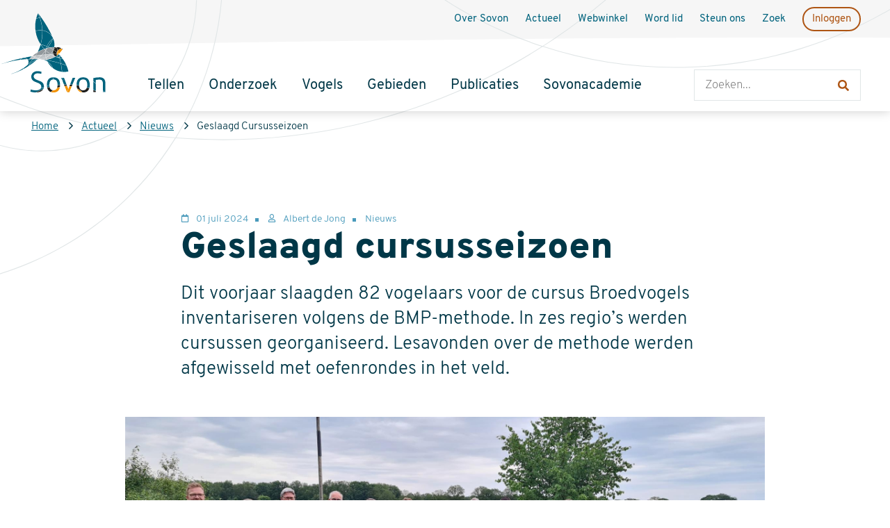

--- FILE ---
content_type: text/html; charset=UTF-8
request_url: https://www.sovon.nl/actueel/nieuwsberichten/geslaagd-cursusseizoen
body_size: 7938
content:




<!DOCTYPE html>
<html lang="nl" dir="ltr">
<head>
  <meta charset="utf-8" />
<noscript><style>form.antibot * :not(.antibot-message) { display: none !important; }</style>
</noscript><script async src="https://www.googletagmanager.com/gtag/js?id=G-Z6NCHWL7WJ"></script>
<script>window.dataLayer = window.dataLayer || [];function gtag(){dataLayer.push(arguments)};gtag("js", new Date());gtag("set", "developer_id.dMDhkMT", true);gtag("config", "G-Z6NCHWL7WJ", {"groups":"default","page_placeholder":"PLACEHOLDER_page_location"});</script>
<meta name="Generator" content="Drupal 10 (https://www.drupal.org)" />
<meta name="MobileOptimized" content="width" />
<meta name="HandheldFriendly" content="true" />
<meta name="viewport" content="width=device-width, initial-scale=1.0" />
<link rel="icon" href="/themes/custom/sovon/favicon.ico" type="image/vnd.microsoft.icon" />
<link rel="alternate" hreflang="nl" href="https://www.sovon.nl/actueel/nieuwsberichten/geslaagd-cursusseizoen" />
<link rel="canonical" href="https://www.sovon.nl/actueel/nieuwsberichten/geslaagd-cursusseizoen" />
<link rel="shortlink" href="https://www.sovon.nl/node/1798" />


    <title>Geslaagd cursusseizoen | Sovon</title>

    <link rel="stylesheet" media="all" href="/sites/default/files/css/css_Ma-8M-YOPBu6iIsyzL9IYvxaGnM9l6aazOc57iNCbQ0.css?delta=0&amp;language=nl&amp;theme=sovon&amp;include=eJxFi1EKAyEMBS_k6pEWra8amjXBqN3evktb6M_ADEzCGOg7ThVD3u_El1ooaOiRncYeS49aLeQ-NbL_Fz-bzsRkFdmZLGmhsKTr-kqHqTSjhW1RhvyyMd0eG1OpI8np7GUDR0jR4BbhaeFDf0iejDfDpD7U" />
<link rel="stylesheet" media="all" href="/sites/default/files/css/css_uvbiETI9MMUTYuxbYqhMYhVCxAw483rCn9KrTDSTG-Q.css?delta=1&amp;language=nl&amp;theme=sovon&amp;include=eJxFi1EKAyEMBS_k6pEWra8amjXBqN3evktb6M_ADEzCGOg7ThVD3u_El1ooaOiRncYeS49aLeQ-NbL_Fz-bzsRkFdmZLGmhsKTr-kqHqTSjhW1RhvyyMd0eG1OpI8np7GUDR0jR4BbhaeFDf0iejDfDpD7U" />

    
 </head>

<body class="path-node no-sidebars page-node-type-news">
<a href="#main-content" class="visually-hidden focusable skip-link">
  Overslaan en naar de inhoud gaan
</a>

  <div class="dialog-off-canvas-main-canvas" data-off-canvas-main-canvas>
    
<div class="layout-container">

  
  <header role="banner" class="l-site-header">

    <div class="l-header">

      <div class="l-header-top">
                  



  
    <div class="region region--header_top">
      
  <div  id="block-sovon-branding" class="branding" >
          <a href="/" title="Home" rel="home" class="branding__link">
        <img src="/themes/custom/sovon/logo.svg" alt="Home" class="branding__logo"/>
      </a>
    
          <span class="visually-hidden">Sovon Homepage</span>
      </div>

    </div>
  

        

        <div class="mobile-menu">
          <button class="mobile-menu__button mobile-menu__button--search" aria-controls="search" aria-expanded="false">
            


<svg class="icon icon--search icon--small " focusable="false">
  <use xmlns:xlink="http://www.w3.org/1999/xlink"
       xlink:href="/themes/custom/sovon/dist/icons/defs/svg/sprite.defs.svg#search"></use>
</svg>
            


<svg class="icon icon--cross icon--small " focusable="false">
  <use xmlns:xlink="http://www.w3.org/1999/xlink"
       xlink:href="/themes/custom/sovon/dist/icons/defs/svg/sprite.defs.svg#cross"></use>
</svg>

            <span class="visually-hidden">Open zoeken</span>
          </button>

          <button class="mobile-menu__button mobile-menu__button--menu" aria-controls="navigation" aria-expanded="false"
                  aria-label="Menu" type="button">
            <div class="icon icon--hamburger">
              <span></span>
              <span></span>
              <span></span>
              <span></span>
            </div>

            <span class="visually-hidden">Open menu</span>
          </button>

        </div>

      </div>

              <div id="navigation" class="l-nav-wrapper">
          



  
    <div class="region region--navigation">
      <nav role="navigation" aria-labelledby="block-hoofdnavigatie-menu" id="block-hoofdnavigatie">
            
  <h2 class="visually-hidden" id="block-hoofdnavigatie-menu">Hoofdnavigatie</h2>
  

        
        <ul class="menu menu--main">
  
    
      
      
      
              <li class="menu-item menu-item--collapsed">
          <a href="/tellen" class="link link--menu" data-drupal-link-system-path="node/5">        <span class="menu__link-text">Tellen</span>
      </a>
                  </li>
          
      
      
      
              <li class="menu-item">
          <a href="/onderzoek" class="link link--menu" data-drupal-link-system-path="node/15">        <span class="menu__link-text">Onderzoek</span>
      </a>
                  </li>
          
      
      
      
              <li class="menu-item">
          <a href="https://stats.sovon.nl/" class="link link--menu">        <span class="menu__link-text">Vogels</span>
      </a>
                  </li>
          
      
      
      
              <li class="menu-item">
          <a href="https://stats.sovon.nl/stats/gebieden" class="link link--menu">        <span class="menu__link-text">Gebieden</span>
      </a>
                  </li>
          
      
      
      
              <li class="menu-item">
          <a href="https://stats.sovon.nl/pub/publicaties" class="link link--menu">        <span class="menu__link-text">Publicaties</span>
      </a>
                  </li>
          
      
      
      
              <li class="menu-item menu-item--collapsed">
          <a href="/sovonacademie" class="link link--menu" data-drupal-link-system-path="node/1024">        <span class="menu__link-text">Sovonacademie</span>
      </a>
                  </li>
            </ul>
  
  


  </nav>
<nav role="navigation" aria-labelledby="block-secundairmenu-menu" id="block-secundairmenu">
            
  <h2 class="visually-hidden" id="block-secundairmenu-menu">Secundair menu</h2>
  

        
        <ul class="menu menu--secondary-menu">
  
    
      
      
      
              <li class="menu-item menu-item--collapsed">
          <a href="/over-sovon" class="link link--menu" data-drupal-link-system-path="node/6">        <span class="menu__link-text">Over Sovon</span>
      </a>
                  </li>
          
      
      
      
              <li class="menu-item">
          <a href="/actueel" class="link link--menu" data-drupal-link-system-path="node/52">        <span class="menu__link-text">Actueel</span>
      </a>
                  </li>
          
      
      
      
              <li class="menu-item">
          <a href="https://sovon.ccvshop.nl" class="link link--menu">        <span class="menu__link-text">Webwinkel</span>
      </a>
                  </li>
          
      
      
      
              <li class="menu-item">
          <a href="/word-lid-van-sovon" class="link link--menu" data-drupal-link-system-path="node/1013">        <span class="menu__link-text">Word lid</span>
      </a>
                  </li>
          
      
      
      
              <li class="menu-item">
          <a href="https://sovon.nl/steun-vogelonderzoek" class="link link--menu">        <span class="menu__link-text">Steun ons</span>
      </a>
                  </li>
          
      
      
      
              <li class="menu-item">
          <a href="https://stats.sovon.nl/stats/search/?language=dutch" class="link link--menu">        <span class="menu__link-text">Zoek</span>
      </a>
                  </li>
          
      
      
      
              <li class="menu-item">
          <a href="https://portal.sovon.nl" class="link link--menu">        <span class="menu__link-text">Inloggen</span>
      </a>
                  </li>
            </ul>
  
  


  </nav>

    </div>
  

        </div>
      
              <div id="search" class="l-search-wrapper">
          



  
    <div class="region region--search">
      


<div class="views-exposed-form bef-exposed-form block block-views block-views-exposed-filter-blocksearch-search-page" data-drupal-selector="views-exposed-form-search-search-page" id="block-zichtbaarformuliersearchsearch-page">
    
        
          <div class="block__content">
        <form region="search" action="/zoeken" method="get" id="views-exposed-form-search-search-page" accept-charset="UTF-8">
  <div class="js-form-item form-item form-type-textfield js-form-type-textfield form-item-search-api-fulltext js-form-item-search-api-fulltext">
      <label for="edit-search-api-fulltext">Zoeken</label>
        <input data-drupal-selector="edit-search-api-fulltext" type="text" id="edit-search-api-fulltext" name="search_api_fulltext" value="" size="30" maxlength="128" placeholder="Zoeken..." class="form-text" />

        </div>
<div data-drupal-selector="edit-actions" class="form-actions js-form-wrapper form-wrapper" id="edit-actions"><input data-drupal-selector="edit-submit-search" type="submit" id="edit-submit-search" value="Apply" class="button js-form-submit form-submit" />
</div>


</form>

      </div>
    </div>


    </div>
  

        </div>
          </div>
  </header>

  
  



  
    <div class="region region--breadcrumb">
          
        

            <nav role="navigation" aria-labelledby="system-breadcrumb" class="breadcrumb">
    <h2 id="system-breadcrumb" class="breadcrumb__title visually-hidden">Kruimelpad</h2>

    <ol class="breadcrumb__list">
      
        <li class="breadcrumb__item">
                      <a class="breadcrumb__link" href="/">Home</a>
            


<svg class="icon icon--chevron icon--small " focusable="false">
  <use xmlns:xlink="http://www.w3.org/1999/xlink"
       xlink:href="/themes/custom/sovon/dist/icons/defs/svg/sprite.defs.svg#chevron"></use>
</svg>
                  </li>
      
        <li class="breadcrumb__item">
                      <a class="breadcrumb__link" href="/actueel">Actueel</a>
            


<svg class="icon icon--chevron icon--small " focusable="false">
  <use xmlns:xlink="http://www.w3.org/1999/xlink"
       xlink:href="/themes/custom/sovon/dist/icons/defs/svg/sprite.defs.svg#chevron"></use>
</svg>
                  </li>
      
        <li class="breadcrumb__item">
                      <a class="breadcrumb__link" href="/actueel/nieuws">Nieuws</a>
            


<svg class="icon icon--chevron icon--small " focusable="false">
  <use xmlns:xlink="http://www.w3.org/1999/xlink"
       xlink:href="/themes/custom/sovon/dist/icons/defs/svg/sprite.defs.svg#chevron"></use>
</svg>
                  </li>
      
        <li class="breadcrumb__item">
                      <span class="breadcrumb__text">Geslaagd Cursusseizoen</span>
                  </li>
          </ol>
  </nav>

    
    </div>
  

      



  
    <div class="region region--help">
      <div data-drupal-messages-fallback class="hidden"></div>

    </div>
  

  
  <div class="l-main-wrapper">


    <main role="main" class="l-main">
      
      <a id="main-content" tabindex="-1"></a>              <div class="l-content">
        



  
    <div class="region region--content">
          
        

          



<div  class="node node--type-news node--view-mode-full node--full">
  

  
                  <div class="node__content">

                    <header class="node__header">
                        

  
  
          <h1 class="page__title" data-outline-text="Geslaagd cursusseizoen">Geslaagd cursusseizoen</h1>
    
  


            
<div class="meta-data">

      <span
      class="meta-data__item meta-data__item--ds meta-data__item--node-post-date">
                  01 juli 2024
          </span>
      <span
      class="meta-data__item meta-data__item--custom">
                  Albert de Jong
          </span>
      <span
      class="meta-data__item meta-data__item--entity_reference meta-data__item--field-type-news">
                  Nieuws
          </span>
  </div>

                      </header> 
          

  
  
          <p class="text text--field-intro">Dit voorjaar slaagden 82 vogelaars voor de cursus Broedvogels inventariseren volgens de BMP-methode. In zes regio’s werden cursussen georganiseerd. Lesavonden over de methode werden afgewisseld met oefenrondes in het veld.</p>
    
  



  <div class="field field--name-field-paragraph field--type-entity-reference-revisions field--label-hidden">
  
                  
      <div class="section section--media section--display-spotlight nl 0 image 2708">
      
      

  <div class="field field--name-field-media field--type-entity-reference field--label-hidden">
  
                  

<figure class="image image--spotlight_">
  

    <img loading="lazy" src="/sites/default/files/styles/node_detail/public/2024-07/20240527_200630_klein.jpg?itok=WWFlZi7Z" width="1960" height="883" alt="BMP-cursus ZW-Drenthe" />




  </figure>

          
  
  </div>


  <div class="field field--name-field-caption field--type-string field--label-hidden">
  
                  Geslaagde cursisten in Zuidwest-Drenthe. Deze cursus werd in samenwerking met Natuurmonumenten en Staatsbosbeheer georganiseerd.
          
  
  </div>

      </div>
  
          
  
  </div>


  
  
          <p>Ieder voorjaar verzorgt Sovon samen met vogelwerkgroepen en terreinbeheerders cursussen om broedvogeltellers op te leiden. Dit voorjaar waren er edities in Friesland, de Weerribben, Drenthe, Amsterdam, Wageningen en Arnhem. In al deze regio’s zijn al broedvogeltellers actief, maar liggen gebieden waarin de broedvogels nog niet geteld worden.</p>
<p>De cursus <a data-entity-substitution="canonical" data-entity-type="node" data-entity-uuid="e178f8a4-1d00-4407-bd43-f725544cf55f" href="/sovonacademie/praktijkcursussen/bmp-cursus" title="BMP-cursus">Broedvogels inventariseren volgens de BMP-methode</a> bestaat uit vijf theorieavonden, die worden afgewisseld met vier praktijkochtenden in het veld. Het belangrijkste deel bestaat uit het veldwerk, waarbij de cursisten oefenen met het interpreteren van vogelgedrag en het goed intekenen van de waarnemingen. De theorie blijft ook belangrijk, vooral om de landelijke werkwijze goed te leren toepassen en kritisch naar de eigen gegevens te kunnen kijken.</p>
<p>Aan het einde van de cursus maken de deelnemers een toets. Ook reflecteren ze met de docenten op wat ze geleerd hebben. Veel cursisten gaven aan dat ze vanaf volgend voorjaar zelf een gebied willen inventariseren. Anderen lopen nog een tijdje mee met ervaren inventariseerders om nog meer kennis op te doen.</p>
<h3><strong>Meer informatie over cursussen</strong></h3>
<p>Ben je nieuwsgierig naar de mogelijkheden om een cursus te volgen? Bekijk deze dan op de <a data-entity-substitution="canonical" data-entity-type="node" data-entity-uuid="fd792efe-55bc-4595-9952-52676390fb0f" href="/sovonacademie" title="Sovonacademie">pagina van de Sovonacademie</a>. De BMP-cursussen worden ieder voorjaar op verschillende plaatsen in het land georganiseerd. Medio november verschijnt het aanbod in voorjaar 2025 in de agenda. Je kunt hier alvast <a data-entity-substitution="canonical" data-entity-type="node" data-entity-uuid="e178f8a4-1d00-4407-bd43-f725544cf55f" href="/sovonacademie/praktijkcursussen/bmp-cursus" title="BMP-cursus">je interesse aangeven</a>.</p>

    
  

</div>
      
    
    
              <div class="node__paragraphs">

  
  
    <div class="sections">
              
      <div class="section section--related section--display-default nl">
              

  
  
        <h2 class="section__title">Meer cursussen</h2>
   
 


    <span class="list__item--single list__item--single-arrow">


<svg class="icon icon--arrow icon--small " focusable="false">
  <use xmlns:xlink="http://www.w3.org/1999/xlink"
       xlink:href="/themes/custom/sovon/dist/icons/defs/svg/sprite.defs.svg#arrow"></use>
</svg>
    <a href="/sovonacademie" hreflang="nl">Sovonacademie</a></span>
  




          </div>
  
              
      <div class="section section--related section--display-default nl">
              
          </div>
  
          </div>

  




<div  class="card-deck l-item-count-1">
      


<div  class="node node--type-project node--view-mode-teaser card l-with-image">
  

    <div class="card__image">
    

  <div class="field field--name-field-tile field--type-entity-reference field--label-hidden">
  
                  

<figure class="image image--tile">
  

    <img loading="lazy" src="/sites/default/files/styles/tile/public/2022-05/20150704-_PEE6016-TelprojectenSovon_Vincent%20Sanders%20Millingerwaard_Peter%20Eekelder.jpg?h=817a2c8f&amp;itok=5R41oV0R" width="420" height="240" alt="Broedvogelteller in actie" />




  </figure>

          
  
  </div>

  </div>
  <div class="card__content">
    
          
<div class="meta-data">

      <span
      class="meta-data__item meta-data__item--ds meta-data__item--bundle-fieldnode">
                  Telproject
          </span>
  </div>


            

  <div class="field field--name-card-title field--type-ds field--label-hidden">
  
                  



    


<h2 class="card__title">
<a href="/bmp" class="card__title-link" hreflang="nl">  <span class="card__link-text">Broedvogelmonitoring (BMP)</span>
  


<svg class="icon icon--arrow icon--small " focusable="false">
  <use xmlns:xlink="http://www.w3.org/1999/xlink"
       xlink:href="/themes/custom/sovon/dist/icons/defs/svg/sprite.defs.svg#arrow"></use>
</svg>

</a>
</h2>


          
  
  </div>


  
  
            <p>Met het Broedvogel Monitoring Project (BMP) brengen we de aantallen en verspreiding van broedvogels in kaart.</p>



    
  



  <div class="field field--name-field-time-needed field--type-list-integer field--label-inline">
  
          <div class="field__label">Tijd</div>
              <div class="star-count"><div class="star-count__stars" aria-hidden="true"><i class="icon icon--star  icon--active">1</i><i class="icon icon--star  icon--active">2</i><i class="icon icon--star  icon--active">3</i><i class="icon icon--star ">4</i><i class="icon icon--star ">5</i></div><span class="visually-hidden">3 out of 5 stars</span></div>
          
  
  </div>


  <div class="field field--name-field-knowledge field--type-list-integer field--label-inline">
  
          <div class="field__label">Kennis</div>
              <div class="star-count"><div class="star-count__stars" aria-hidden="true"><i class="icon icon--star  icon--active">1</i><i class="icon icon--star  icon--active">2</i><i class="icon icon--star  icon--active">3</i><i class="icon icon--star  icon--active">4</i><i class="icon icon--star ">5</i></div><span class="visually-hidden">4 out of 5 stars</span></div>
          
  
  </div>


    
    </div></div>


  </div>
</div>
      
    
    
          
    
        

</div>



    
    </div>
  



        </div>          </main>


    
      </div>

      <div class="l-section l-section--content-bottom">
      



  
    <div class="region region--content_bottom">
      


<div class="views-element-container block block-views block-views-blockrelated-latest-news" id="block-views-block-related-latest-news">
    
            <h2 class="block-title">Ook interessant</h2>
        
          <div class="block__content">
        <div region="content_bottom"><div class="overview--grid overview--3col overview--related-content js-view-dom-id-c32a48ef8793a27bb778a0040aee48ec35d5bc6c4c6c0e77e2350d10ed921bc4">
  
  
  

  
  
  

      <div class="views-row">


<div  class="node node--type-news node--view-mode-teaser card l-with-image">
  

    <div class="card__image">
    

  <div class="field field--name-field-tile field--type-entity-reference field--label-hidden">
  
                  

<figure class="image image--tile">
  

    <img loading="lazy" src="/sites/default/files/styles/tile/public/2026-01/Schermafbeelding%202026-01-12%20151332.png?h=0d993236&amp;itok=5DyiuCI8" width="420" height="240" alt="Midwintertelling" />




  </figure>

          
  
  </div>

  </div>
  <div class="card__content">
    
    
   
   

  <div class="field field--name-card-title field--type-ds field--label-hidden">
  
                  



    


<h2 class="card__title">
<a href="/actueel/nieuwsberichten/60-jaar-midwintertelling" class="card__title-link" hreflang="nl">  <span class="card__link-text">60 jaar Midwintertelling</span>
  


<svg class="icon icon--arrow icon--small " focusable="false">
  <use xmlns:xlink="http://www.w3.org/1999/xlink"
       xlink:href="/themes/custom/sovon/dist/icons/defs/svg/sprite.defs.svg#arrow"></use>
</svg>

</a>
</h2>


          
  
  </div>


  
  
          <p>Van kustgebieden in Noord-Europa tot tropische estuaria in Azië en Afrika nemen zowel vrijwilligers als professionals deel aan de Midwintertelling (IWC), een wereldwijd burgerwetenschappelijk project.</p>
    
  



   
<div class="meta-data">

      <span
      class="meta-data__item meta-data__item--ds meta-data__item--node-post-date">
                  12 januari 2026
          </span>
  </div>


 
    </div></div>

</div>
    <div class="views-row">


<div  class="node node--type-news node--view-mode-teaser card l-with-image">
  

    <div class="card__image">
    

  <div class="field field--name-field-tile field--type-entity-reference field--label-hidden">
  
                  

<figure class="image image--tile">
  

    <img loading="lazy" src="/sites/default/files/styles/tile/public/2026-01/Gerard%20Boere_2011_Harvey%20van%20Diek_HVD7838%20voor%20pres.jpg?h=a4d1998f&amp;itok=8ov5Y3ZN" width="420" height="240" alt="Gerard Boere" />




  </figure>

          
  
  </div>

  </div>
  <div class="card__content">
    
    
   
   

  <div class="field field--name-card-title field--type-ds field--label-hidden">
  
                  



    


<h2 class="card__title">
<a href="/actueel/nieuwsberichten/memoriam-gerard-boere-1942-2026" class="card__title-link" hreflang="nl">  <span class="card__link-text">In Memoriam - Gerard Boere (1942-2026)</span>
  


<svg class="icon icon--arrow icon--small " focusable="false">
  <use xmlns:xlink="http://www.w3.org/1999/xlink"
       xlink:href="/themes/custom/sovon/dist/icons/defs/svg/sprite.defs.svg#arrow"></use>
</svg>

</a>
</h2>


          
  
  </div>


  
  
          <p>Gerard Boere studeerde biologie aan de Vrije Universiteit (1963-1971). Hier werd hij student-assistent bij professor K.H. Voous, die bij hem zijn aanleg voor organisatie en uitvoering van praktisch veldonderzoek onderkende.</p>
    
  



   
<div class="meta-data">

      <span
      class="meta-data__item meta-data__item--ds meta-data__item--node-post-date">
                  12 januari 2026
          </span>
  </div>


 
    </div></div>

</div>
    <div class="views-row">


<div  class="node node--type-news node--view-mode-teaser card l-with-image">
  

    <div class="card__image">
    

  <div class="field field--name-field-tile field--type-entity-reference field--label-hidden">
  
                  

<figure class="image image--tile">
  

    <img loading="lazy" src="/sites/default/files/styles/tile/public/2026-01/Schermafbeelding%202026-01-12%20072722.png?h=0a314766&amp;itok=Ih_9PuGY" width="420" height="240" alt="Sterns (o.a. Bengaalse Sterns en Reuzensterns) in Guinea-Bissau" />




  </figure>

          
  
  </div>

  </div>
  <div class="card__content">
    
    
   
   

  <div class="field field--name-card-title field--type-ds field--label-hidden">
  
                  



    


<h2 class="card__title">
<a href="/actueel/nieuwsberichten/de-east-atlantic-flyway-telling-vindt-plaats-januari-2026" class="card__title-link" hreflang="nl">  <span class="card__link-text">De East Atlantic Flyway-telling vindt plaats in januari 2026</span>
  


<svg class="icon icon--arrow icon--small " focusable="false">
  <use xmlns:xlink="http://www.w3.org/1999/xlink"
       xlink:href="/themes/custom/sovon/dist/icons/defs/svg/sprite.defs.svg#arrow"></use>
</svg>

</a>
</h2>


          
  
  </div>


  
  
          <p>Langs de hele trekroute (<em>flyway</em>) gaan vogeltellers op pad om watervogels te tellen. In januari zijn deze vogels in hun wintergebieden en verplaatsen ze zich nauwelijks meer.</p>
    
  



   
<div class="meta-data">

      <span
      class="meta-data__item meta-data__item--ds meta-data__item--node-post-date">
                  09 januari 2026
          </span>
  </div>


 
    </div></div>

</div>

    

  
  

  
  
</div>
</div>

      </div>
    </div>


    </div>
  

    </div>
  
      <div class="l-footer-wrapper">
      <footer class="l-footer">
        



  
    <div class="region region--footer_col_1">
      <nav role="navigation" aria-labelledby="block-voet-menu" id="block-voet">
            
  <h2 class="visually-hidden" id="block-voet-menu">Voet</h2>
  

        
        <ul class="menu menu--footer">
  
    
      
      
      
              <li class="menu-item menu-item--expanded">
          <span class="link link--menu">        <span class="menu__link-text">Snel naar</span>
      </span>
                                <ul class="menu menu--sub">
    
    
      
      
      
              <li class="menu-item">
          <a href="https://portal.sovon.nl/dood" class="link link--menu">        <span class="menu__link-text">Meld dode / zieke vogel</span>
      </a>
                  </li>
          
      
      
      
              <li class="menu-item">
          <a href="/helpdesk" class="link link--menu" data-drupal-link-system-path="node/1035">        <span class="menu__link-text">Helpdesk</span>
      </a>
                  </li>
          
      
      
      
              <li class="menu-item">
          <a href="https://portal.sovon.nl" class="link link--menu">        <span class="menu__link-text">Inloggen</span>
      </a>
                  </li>
          
      
      
      
              <li class="menu-item">
          <a href="https://sovon.ccvshop.nl" class="link link--menu">        <span class="menu__link-text">Webwinkel</span>
      </a>
                  </li>
          
      
      
      
              <li class="menu-item">
          <a href="/contactgegevens" class="link link--menu" data-drupal-link-system-path="node/1005">        <span class="menu__link-text">Contact</span>
      </a>
                  </li>
            </ul>
  
  
                  </li>
          
      
      
      
              <li class="menu-item menu-item--expanded">
          <span class="link link--menu">        <span class="menu__link-text">Over Sovon</span>
      </span>
                                <ul class="menu menu--sub">
    
    
      
      
      
              <li class="menu-item">
          <a href="/over-sovon/vereniging" class="link link--menu" data-drupal-link-system-path="node/7">        <span class="menu__link-text">Vereniging</span>
      </a>
                  </li>
          
      
      
      
              <li class="menu-item">
          <a href="/over-sovon/medewerkers" class="link link--menu" data-drupal-link-system-path="node/991">        <span class="menu__link-text">Medewerkers</span>
      </a>
                  </li>
          
      
      
      
              <li class="menu-item">
          <a href="/over-sovon/werken-bij-sovon" class="link link--menu" data-drupal-link-system-path="node/1004">        <span class="menu__link-text">Werken bij</span>
      </a>
                  </li>
          
      
      
      
              <li class="menu-item">
          <a href="/over-sovon/landelijke-dag" class="link link--menu" data-drupal-link-system-path="node/984">        <span class="menu__link-text">Landelijke Dag</span>
      </a>
                  </li>
          
      
      
      
              <li class="menu-item">
          <a href="/over-sovon/vereniging/jaarverslagen-en-meerjarenvisie" class="link link--menu" data-drupal-link-system-path="node/1009">        <span class="menu__link-text">Missie en visie</span>
      </a>
                  </li>
            </ul>
  
  
                  </li>
          
      
      
      
              <li class="menu-item menu-item--expanded">
          <span class="link link--menu">        <span class="menu__link-text">Actueel</span>
      </span>
                                <ul class="menu menu--sub">
    
    
      
      
      
              <li class="menu-item">
          <a href="/actueel/nieuws" class="link link--menu" data-drupal-link-system-path="node/35">        <span class="menu__link-text">Nieuws</span>
      </a>
                  </li>
          
      
      
      
              <li class="menu-item">
          <a href="/actueel/agenda" class="link link--menu" data-drupal-link-system-path="node/51">        <span class="menu__link-text">Agenda</span>
      </a>
                  </li>
          
      
      
      
              <li class="menu-item">
          <a href="https://www.sovon.nl/actueel/agenda?field_agenda_type_target_id=419" class="link link--menu">        <span class="menu__link-text">Teldata</span>
      </a>
                  </li>
            </ul>
  
  
                  </li>
            </ul>
  
  


  </nav>

    </div>
  
        



  
    <div class="region region--footer_col_2">
      


<div id="block-blijfopdehoogte" class="block block-block-content block-block-content45348eae-bc9f-4cb2-8f59-b7bff24af59f block-view-mode--full">
    
            <h2 class="block-title">Blijf op de hoogte</h2>
        
          <div class="block__content">
        

  
  
          <p><a class="btn btn--white" data-entity-substitution="canonical" data-entity-type="node" data-entity-uuid="b359fba5-2baa-44e9-b8ef-738726198e12" href="/nieuwsbrieven" title="Nieuwsbrieven">Inschrijven voor nieuwsbrief</a></p>

    
  


      </div>
    </div>




<div id="block-hosociallinks" class="block block-sovon-variables block-social">
    
            <h2 class="block-title">Social media</h2>
        
          <div class="block__content">
        



<div class="social-links social-links--block">

  
  <ul class="social-links__items">
    
              <li class="social-links__item">

                                                        
                      
            <a href="https://www.facebook.com/sovonvogelonderzoek" class="social-links__link">              


<svg class="icon icon--facebook icon--small icon--social" focusable="false">
  <use xmlns:xlink="http://www.w3.org/1999/xlink"
       xlink:href="/themes/custom/sovon/dist/icons/defs/svg/sprite.defs.svg#facebook"></use>
</svg>
              <span class="visually-hidden">Facebook</span>            </a>
          
        </li>
          
              <li class="social-links__item">

                                                        
                      
            <a href="https://bsky.app/profile/sovonvogels.bsky.social" class="social-links__link">              


<svg class="icon icon--bluesky icon--small icon--social" focusable="false">
  <use xmlns:xlink="http://www.w3.org/1999/xlink"
       xlink:href="/themes/custom/sovon/dist/icons/defs/svg/sprite.defs.svg#bluesky"></use>
</svg>
              <span class="visually-hidden">Bluesky</span>            </a>
          
        </li>
          
              <li class="social-links__item">

                                                        
                      
            <a href="https://www.youtube.com/@SOVONVogelonderzoek" class="social-links__link">              


<svg class="icon icon--youtube icon--small icon--social" focusable="false">
  <use xmlns:xlink="http://www.w3.org/1999/xlink"
       xlink:href="/themes/custom/sovon/dist/icons/defs/svg/sprite.defs.svg#youtube"></use>
</svg>
              <span class="visually-hidden">Youtube</span>            </a>
          
        </li>
          
              <li class="social-links__item">

                                                        
                      
            <a href="https://www.instagram.com/sovonvogelonderzoek/" class="social-links__link">              


<svg class="icon icon--instagram icon--small icon--social" focusable="false">
  <use xmlns:xlink="http://www.w3.org/1999/xlink"
       xlink:href="/themes/custom/sovon/dist/icons/defs/svg/sprite.defs.svg#instagram"></use>
</svg>
              <span class="visually-hidden">Instagram</span>            </a>
          
        </li>
          
              <li class="social-links__item">

                                                        
                      
            <a href="https://www.linkedin.com/company/sovon_2/" class="social-links__link">              


<svg class="icon icon--linkedin icon--small icon--social" focusable="false">
  <use xmlns:xlink="http://www.w3.org/1999/xlink"
       xlink:href="/themes/custom/sovon/dist/icons/defs/svg/sprite.defs.svg#linkedin"></use>
</svg>
              <span class="visually-hidden">Linkedin</span>            </a>
          
        </li>
            </ul>
</div>

      </div>
    </div>


    </div>
  

        <div class="l-footer-bottom">
          



  
    <div class="region region--footer_col_3">
      


<div id="block-hoaddress" class="block block-sovon-variables block-address-block">
    
            <h2 class="block-title">Adres</h2>
        
          <div class="block__content">
        <div class="contact"><p>Natuurplaza<br />
Toernooiveld 1<br />
6525 ED Nijmegen</p>
<a class="contact__link contact__link--email" href="mailto:info@sovon.nl">E: info@sovon.nl</a><a class="contact__link contact__link--phone" href="tel:024 7 410 410">T: 024 7 410 410</a></div>
      </div>
    </div>




<div id="block-hopostaladdress" class="block block-sovon-variables block-postal-address-block">
    
            <h2 class="block-title">Postadres</h2>
        
          <div class="block__content">
        <div class="contact"><p>Postbus 6521<br>6503 GA Nijmegen</p></div>
      </div>
    </div>




<div id="block-hoabout" class="block block-sovon-variables block-about">
    
            <h2 class="block-title">Over Sovon</h2>
        
          <div class="block__content">
        <p>Sovon is het kenniscentrum voor verspreiding en trends van in het wild levende vogels in Nederland.</p>
      </div>
    </div>


    </div>
  
        </div>
      </footer>

              <div class="l-bottom-wrapper">
           



  
    <div class="region region--footer_bottom">
      <nav role="navigation" aria-labelledby="block-voetsecundair-menu" id="block-voetsecundair">
            
  <h2 class="visually-hidden" id="block-voetsecundair-menu">Voet secundair</h2>
  

        
        <ul class="menu menu--footer-secondary">
  
    
      
      
      
              <li class="menu-item">
          <a href="/disclaimer" class="link link--menu" data-drupal-link-system-path="node/3">        <span class="menu__link-text">Disclaimer</span>
      </a>
                  </li>
          
      
      
      
              <li class="menu-item">
          <a href="/privacy" class="link link--menu" data-drupal-link-system-path="node/4">        <span class="menu__link-text">Privacyverklaring</span>
      </a>
                  </li>
          
      
      
      
              <li class="menu-item">
          <a href="/databeheer" class="link link--menu" data-drupal-link-system-path="node/1006">        <span class="menu__link-text">Databeheer</span>
      </a>
                  </li>
          
      
      
      
              <li class="menu-item">
          <a href="/gebruiksvoorwaarden-sovon" class="link link--menu" data-drupal-link-system-path="node/1015">        <span class="menu__link-text">Gebruiksvoorwaarden</span>
      </a>
                  </li>
          
      
      
      
              <li class="menu-item">
          <a href="/leveringsvoorwaarden-sovon" class="link link--menu" data-drupal-link-system-path="node/1014">        <span class="menu__link-text">Leveringsvoorwaarden</span>
      </a>
                  </li>
            </ul>
  
  


  </nav>

    </div>
  
          </div>
      
    </div>
  

</div>
  </div>


<script type="application/json" data-drupal-selector="drupal-settings-json">{"path":{"baseUrl":"\/","pathPrefix":"","currentPath":"node\/1798","currentPathIsAdmin":false,"isFront":false,"currentLanguage":"nl"},"pluralDelimiter":"\u0003","suppressDeprecationErrors":true,"google_analytics":{"account":"G-Z6NCHWL7WJ","trackOutbound":true,"trackMailto":true,"trackTel":true,"trackDownload":true,"trackDownloadExtensions":"7z|aac|arc|arj|asf|asx|avi|bin|csv|doc(x|m)?|dot(x|m)?|exe|flv|gif|gz|gzip|hqx|jar|jpe?g|js|mp(2|3|4|e?g)|mov(ie)?|msi|msp|pdf|phps|png|ppt(x|m)?|pot(x|m)?|pps(x|m)?|ppam|sld(x|m)?|thmx|qtm?|ra(m|r)?|sea|sit|tar|tgz|torrent|txt|wav|wma|wmv|wpd|xls(x|m|b)?|xlt(x|m)|xlam|xml|z|zip","trackDomainMode":1},"ajaxTrustedUrl":{"\/zoeken":true},"user":{"uid":0,"permissionsHash":"61239bb9245bef8c81bd19d90af998d8ce413655894a9564ced2b2b0fe45aa8c"}}</script>
<script src="/sites/default/files/js/js_yEuUb_fM0I4sZEgwpSe341i6d22YGwLI8UQHF8iBvkI.js?scope=footer&amp;delta=0&amp;language=nl&amp;theme=sovon&amp;include=eJxdikkOwyAMRS-UiiNZhvyAVQsjm0bJ7YuUrrp8Q8accMI1LLDTIbowUkWHs27VrCqIO-s9pazwJ7aw03qqanntD4RKeb9UapvZrkeS8m2fmcKKsFI0dvzKyS6cFZEC7KURj4G-fwGsWj2K"></script>

</body>
</html>


--- FILE ---
content_type: text/css
request_url: https://www.sovon.nl/sites/default/files/css/css_uvbiETI9MMUTYuxbYqhMYhVCxAw483rCn9KrTDSTG-Q.css?delta=1&language=nl&theme=sovon&include=eJxFi1EKAyEMBS_k6pEWra8amjXBqN3evktb6M_ADEzCGOg7ThVD3u_El1ooaOiRncYeS49aLeQ-NbL_Fz-bzsRkFdmZLGmhsKTr-kqHqTSjhW1RhvyyMd0eG1OpI8np7GUDR0jR4BbhaeFDf0iejDfDpD7U
body_size: 19206
content:
/* @license GPL-2.0-or-later https://www.drupal.org/licensing/faq */
@font-face{font-family:'Overpass';src:url(/themes/custom/sovon/fonts/Overpass-Black.woff2) format('woff2'),url(/themes/custom/sovon/fonts/Overpass-Black.woff) format('woff');font-weight:900;font-style:normal;font-display:swap;}@font-face{font-family:'Overpass';src:url(/themes/custom/sovon/fonts/Overpass-SemiBold.woff2) format('woff2'),url(/themes/custom/sovon/fonts/Overpass-SemiBold.woff) format('woff');font-weight:600;font-style:normal;font-display:swap;}@font-face{font-family:'Overpass';src:url(/themes/custom/sovon/fonts/Overpass-Regular.woff2) format('woff2'),url(/themes/custom/sovon/fonts/Overpass-Regular.woff) format('woff');font-weight:normal;font-style:normal;font-display:swap;}@font-face{font-family:'Overpass';src:url(/themes/custom/sovon/fonts/Overpass-ExtraLight.woff2) format('woff2'),url(/themes/custom/sovon/fonts/Overpass-ExtraLight.woff) format('woff');font-weight:100;font-style:normal;font-display:swap;}@font-face{font-family:'Overpass';src:url(/themes/custom/sovon/fonts/Overpass-Light.woff2) format('woff2'),url(/themes/custom/sovon/fonts/Overpass-Light.woff) format('woff');font-weight:200;font-style:normal;font-display:swap;}
:root{--color-black:#000000;--color-orange:#F39200;--color-yellow:#F6CA21;--color-orange-dark:#AE5514;--color-orange-dark-darker:color.adjust(--color-orange-dark,$lightness:-10%);--color-primary:var(--color-orange-dark);--border-color:#E1E6E7;--font-primary:"Overpass",sans-serif;--fw-bold:700;--svn-border-radius:1.25rem;--svn-border-radius-lg:calc(var(--svn-border-radius) * 1.5);--gutter:2.5rem;--gutter-half:calc(var(--gutter) * 0.5);--gutter-half-negative:calc(var(--gutter) * -0.5);--gutter-sm:var(--gutter) * 0.2;--gutter-sm-negative:calc(var(--gutter) * -0.2);--gutter-double:var(--gutter) * 2;--spacing-unit:1.875rem;--spacing-unit-md:calc(var(--spacing-unit) * 1.5);--spacing-unit-half:calc(var(--spacing-unit) * 0.5);--spacing-adaptive-sm:calc(var(--spacing-unit) + 2vw);--spacing-adaptive-md:calc(var(--spacing-unit) + 4vw);--spacing-adaptive-lg:calc(var(--spacing-unit) + 5.5vw);--spacing-adaptive-xlg:calc(var(--spacing-unit) + 8vw);}@font-face{font-family:"icons";src:url(/themes/custom/sovon/dist/iconfont/ho-iconfont-hnfjtx.woff2) format("woff2"),url(/themes/custom/sovon/dist/iconfont/ho-iconfont-hnfjtx.woff) format("woff");font-weight:normal;font-style:normal;}.icon{font-family:"icons";display:inline-block;}.icon-arrow::before{content:"\ea01";}.icon-bluesky::before{content:"\ea02";}.icon-calendar::before{content:"\ea03";}.icon-chevron::before{content:"\ea04";}.icon-cross::before{content:"\ea05";}.icon-doc::before{content:"\ea06";}.icon-envelope::before{content:"\ea07";}.icon-facebook::before{content:"\ea08";}.icon-instagram::before{content:"\ea09";}.icon-link::before{content:"\ea0a";}.icon-linkedin::before{content:"\ea0b";}.icon-location::before{content:"\ea0c";}.icon-pdf::before{content:"\ea0d";}.icon-phone::before{content:"\ea0e";}.icon-pinterest::before{content:"\ea0f";}.icon-search::before{content:"\ea10";}.icon-star::before{content:"\ea11";}.icon-twitter::before{content:"\ea12";}.icon-user::before{content:"\ea13";}.icon-xls::before{content:"\ea14";}.icon-youtube::before{content:"\ea15";}.icon-zip::before{content:"\ea16";}body,html{-webkit-font-smoothing:antialiased;-moz-osx-font-smoothing:grayscale;min-height:100%;margin:0;padding:0;width:100%;height:100vh;}html{background:#FFF;}*{-webkit-box-sizing:border-box;box-sizing:border-box;}body{overflow-x:hidden;font-size:1.0625rem;line-height:1.7;color:#003747;font-family:var(--font-primary);font-weight:200;text-rendering:optimizeLegibility;-webkit-font-smoothing:antialiased;letter-spacing:0 0.4;}@media (max-width:559px){body{font-size:1rem;line-height:1.625;}}body.page--no-scroll,body.l-show-nav,body.l-show-search{position:fixed;left:0;top:0;width:100vw;height:100vh;overflow:hidden;}a{color:#00637D;text-decoration:underline;-webkit-transition:color 0.2s;transition:color 0.2s;}a:hover{color:#003747;text-decoration:none;}h1,h2,h3,h4,h5,h6{margin:0;}h1{font-family:var(--font-primary);font-weight:var(--fw-bold);line-height:1.2;font-size:2rem;}@media (min-width:560px) and (max-width:1199px){h1{font-size:2.875rem;}}@media (min-width:1200px){h1{font-size:3.375rem;}}@media (max-width:559px){h1{word-break:break-word;}}h1 + .node{margin-top:1.25rem;}h2{font-family:var(--font-primary);font-weight:var(--fw-bold);line-height:1.2;font-size:1.625rem;}@media (min-width:992px){h2{font-size:2.125rem;}}h3{font-family:var(--font-primary);font-weight:var(--fw-bold);line-height:1.25;font-size:1.375rem;}@media (min-width:992px){h3{font-size:1.5rem;}}h4{font-family:var(--font-primary);font-weight:var(--fw-bold);line-height:1.5;font-size:1.25rem;}@media (min-width:992px){h4{font-size:1.5rem;}}h5{font-family:var(--font-primary);font-weight:var(--fw-bold);line-height:1.5;font-size:1rem;}h5{font-family:var(--font-primary);font-weight:var(--fw-bold);line-height:1.5;font-size:1rem;}p{margin:1rem 0 0 0;}.contextual + p,p:first-child{margin-top:0;}img{display:inline-block;max-width:100%;height:auto;}figure{margin:0;padding:0;}*[aria-hidden=true]{display:none;}.ui-widget{font-family:var(--font-primary);}.block-local-tasks-block{position:fixed;left:0;bottom:0;-webkit-box-shadow:0 0 10px rgba(0,0,0,0.2);box-shadow:0 0 10px rgba(0,0,0,0.2);z-index:101;background:#FFF;min-width:15rem;padding:0.9375rem 0;font-size:0.9375rem;line-height:1.6;}.block-local-tasks-block ul{margin:0;padding:0;}.block-local-tasks-block ul li{list-style:none;padding:0;}.block-local-tasks-block ul a{display:block;padding:0.3125rem 1.5625rem;}.block-local-tasks-block ul a:hover,.block-local-tasks-block ul a:active{text-decoration:underline;}.image img{display:block;}.image__caption,.field--name-field-caption{border-bottom:1px solid #E1E6E7;padding:0.625rem;color:#00637D;font-size:0.9375rem;font-style:italic;}.text--large{font-size:1.5rem;line-height:1.4;font-weight:var(--fw-bold);}.text--field-intro{font-size:1.25rem;line-height:1.4;}@media (min-width:992px){.text--field-intro{font-size:1.625rem;}}.field--name-body p + .section--related,.field--name-field-body p + .section--related,.accordion__content p + .section--related,.node__content p + .section--related,.cke_editable p + .section--related,.section--text .l-section-inner p + .section--related{margin-top:1.25rem;}.field--name-body p + ul,.field--name-field-body p + ul,.accordion__content p + ul,.node__content p + ul,.cke_editable p + ul,.section--text .l-section-inner p + ul{margin-top:1rem;}.field--name-body p + h2,.field--name-body p + h3,.field--name-body p + h4,.field--name-field-body p + h2,.field--name-field-body p + h3,.field--name-field-body p + h4,.accordion__content p + h2,.accordion__content p + h3,.accordion__content p + h4,.node__content p + h2,.node__content p + h3,.node__content p + h4,.cke_editable p + h2,.cke_editable p + h3,.cke_editable p + h4,.section--text .l-section-inner p + h2,.section--text .l-section-inner p + h3,.section--text .l-section-inner p + h4{margin-top:2.5rem;}.field--name-body p + .btn,.field--name-field-body p + .btn,.accordion__content p + .btn,.node__content p + .btn,.cke_editable p + .btn,.section--text .l-section-inner p + .btn{margin-top:1.25rem;}.field--name-body p > .btn,.field--name-field-body p > .btn,.accordion__content p > .btn,.node__content p > .btn,.cke_editable p > .btn,.section--text .l-section-inner p > .btn{margin-top:0.375rem;}.field--name-body h2 + h3,.field--name-field-body h2 + h3,.accordion__content h2 + h3,.node__content h2 + h3,.cke_editable h2 + h3,.section--text .l-section-inner h2 + h3{margin-top:2.5rem;}.field--name-body ul,.field--name-body ol,.field--name-field-body ul,.field--name-field-body ol,.accordion__content ul,.accordion__content ol,.node__content ul,.node__content ol,.cke_editable ul,.cke_editable ol,.section--text .l-section-inner ul,.section--text .l-section-inner ol{margin:1.25rem 0 0 0;padding:0;}.field--name-body ul li,.field--name-body ol li,.field--name-field-body ul li,.field--name-field-body ol li,.accordion__content ul li,.accordion__content ol li,.node__content ul li,.node__content ol li,.cke_editable ul li,.cke_editable ol li,.section--text .l-section-inner ul li,.section--text .l-section-inner ol li{position:relative;padding-left:1.5625rem;list-style:none;}.field--name-body ul li:before,.field--name-body ol li:before,.field--name-field-body ul li:before,.field--name-field-body ol li:before,.accordion__content ul li:before,.accordion__content ol li:before,.node__content ul li:before,.node__content ol li:before,.cke_editable ul li:before,.cke_editable ol li:before,.section--text .l-section-inner ul li:before,.section--text .l-section-inner ol li:before{content:" ";display:block;position:absolute;top:0.625rem;left:0;}.field--name-body ul + h2,.field--name-body ul + h3,.field--name-body ul + h4,.field--name-body ol + h2,.field--name-body ol + h3,.field--name-body ol + h4,.field--name-field-body ul + h2,.field--name-field-body ul + h3,.field--name-field-body ul + h4,.field--name-field-body ol + h2,.field--name-field-body ol + h3,.field--name-field-body ol + h4,.accordion__content ul + h2,.accordion__content ul + h3,.accordion__content ul + h4,.accordion__content ol + h2,.accordion__content ol + h3,.accordion__content ol + h4,.node__content ul + h2,.node__content ul + h3,.node__content ul + h4,.node__content ol + h2,.node__content ol + h3,.node__content ol + h4,.cke_editable ul + h2,.cke_editable ul + h3,.cke_editable ul + h4,.cke_editable ol + h2,.cke_editable ol + h3,.cke_editable ol + h4,.section--text .l-section-inner ul + h2,.section--text .l-section-inner ul + h3,.section--text .l-section-inner ul + h4,.section--text .l-section-inner ol + h2,.section--text .l-section-inner ol + h3,.section--text .l-section-inner ol + h4{margin-top:2.5rem;}.field--name-body ul li::before,.field--name-field-body ul li::before,.accordion__content ul li::before,.node__content ul li::before,.cke_editable ul li::before,.section--text .l-section-inner ul li::before{width:5px;height:5px;border-radius:50%;background:#AE5514;top:0.625rem;}.field--name-body ol,.field--name-field-body ol,.accordion__content ol,.node__content ol,.cke_editable ol,.section--text .l-section-inner ol{counter-reset:numlist;}.field--name-body ol li::before,.field--name-field-body ol li::before,.accordion__content ol li::before,.node__content ol li::before,.cke_editable ol li::before,.section--text .l-section-inner ol li::before{counter-increment:numlist;content:counter(numlist) ".";top:0;font-weight:600;color:#00637D;}.field--name-body h2 + p,.field--name-body h3 + p,.field--name-body h4 + p,.field--name-field-body h2 + p,.field--name-field-body h3 + p,.field--name-field-body h4 + p,.accordion__content h2 + p,.accordion__content h3 + p,.accordion__content h4 + p,.node__content h2 + p,.node__content h3 + p,.node__content h4 + p,.cke_editable h2 + p,.cke_editable h3 + p,.cke_editable h4 + p,.section--text .l-section-inner h2 + p,.section--text .l-section-inner h3 + p,.section--text .l-section-inner h4 + p{margin-top:1rem;}.field--name-body h2 strong,.field--name-body h3 strong,.field--name-body h4 strong,.field--name-field-body h2 strong,.field--name-field-body h3 strong,.field--name-field-body h4 strong,.accordion__content h2 strong,.accordion__content h3 strong,.accordion__content h4 strong,.node__content h2 strong,.node__content h3 strong,.node__content h4 strong,.cke_editable h2 strong,.cke_editable h3 strong,.cke_editable h4 strong,.section--text .l-section-inner h2 strong,.section--text .l-section-inner h3 strong,.section--text .l-section-inner h4 strong{font-weight:800;}.field--name-body .btn,.field--name-field-body .btn,.accordion__content .btn,.node__content .btn,.cke_editable .btn,.section--text .l-section-inner .btn{background-position:right 15px center;background-repeat:no-repeat;background-size:0.875rem auto;margin-right:1.25rem;}.field--name-body .btn strong,.field--name-field-body .btn strong,.accordion__content .btn strong,.node__content .btn strong,.cke_editable .btn strong,.section--text .l-section-inner .btn strong{font-weight:800;}.field--name-body .align-left,.field--name-field-body .align-left,.accordion__content .align-left,.node__content .align-left,.cke_editable .align-left,.section--text .l-section-inner .align-left{margin-right:2.5rem;}.field--name-body .align-right,.field--name-field-body .align-right,.accordion__content .align-right,.node__content .align-right,.cke_editable .align-right,.section--text .l-section-inner .align-right{margin-left:2.5rem;}.field--name-body figcaption,.field--name-field-body figcaption,.accordion__content figcaption,.node__content figcaption,.cke_editable figcaption,.section--text .l-section-inner figcaption{border-bottom:0.1rem solid #E1E6E7;font-size:0.9375rem;color:#6F777B;padding:0.3125rem 0 0.5625rem;}.field--name-body blockquote,.field--name-field-body blockquote,.accordion__content blockquote,.node__content blockquote,.cke_editable blockquote,.section--text .l-section-inner blockquote{position:relative;padding-left:2.5rem;margin:2.5rem 0;font-size:1.375rem;line-height:1.54;}.field--name-body blockquote:before,.field--name-field-body blockquote:before,.accordion__content blockquote:before,.node__content blockquote:before,.cke_editable blockquote:before,.section--text .l-section-inner blockquote:before{content:' " ';position:absolute;left:0;top:0.9375rem;color:#AE5514;font-size:3.75rem;}.cke_editable{padding:20px;}.cke_editable > p:first-child{margin-top:0;}.path-webform.no-sidebars .region--content{max-width:47.5rem;margin-left:auto;margin-right:auto;}form{--label-width:200px;--input-bg:#ffffff;--input-border:var(--border-color);--input-focus:$color-primary;--input-focus-bg:var(--input-bg);--submit-bg:var(--color-primary);--submit-color:var(--color-white);}.webform-submission-form label,.webform-submission-form legend{line-height:1.3;-webkit-box-sizing:border-box;box-sizing:border-box;}.webform-submission-form fieldset{margin-left:0;margin-right:0;}.webform-submission-form .js-form-item{margin-top:1.5625rem;}.webform-submission-form .fieldset-wrapper .js-form-type-radio,.webform-submission-form .fieldset-wrapper .js-form-type-checkbox{margin-top:0;}.webform-submission-form .js-form-type-datetime .l-elements-wrapper .js-form-type-date{margin-top:0;}.webform-submission-form > div,.webform-submission-form > fieldset{margin-top:1.875rem;}.webform-submission-form > div + .js-form-type-webform-markup,.webform-submission-form > fieldset + .js-form-type-webform-markup{border-top:1px solid var(--input-border);margin-top:1.875rem;padding-top:1.875rem;}@media (min-width:560px){.webform-submission-form .js-form-item:not(fieldset,.js-form-type-radio,.js-form-type-checkbox,.js-form-type-webform-signature,.js-form-type-webform-markup,.js-form-item-markup,.form-no-label){display:-webkit-box;display:-ms-flexbox;display:flex;}.webform-submission-form .js-form-item:not(fieldset,.js-form-type-radio,.js-form-type-checkbox,.js-form-type-webform-signature,.js-form-type-webform-markup,.js-form-item-markup,.form-no-label) > label,.webform-submission-form .js-form-item:not(fieldset,.js-form-type-radio,.js-form-type-checkbox,.js-form-type-webform-signature,.js-form-type-webform-markup,.js-form-item-markup,.form-no-label) > legend{padding-right:1.25rem;padding-top:0.9375rem;width:var(--label-width);display:inline-block;}.webform-submission-form .js-form-item:not(fieldset,.js-form-type-radio,.js-form-type-checkbox,.js-form-type-webform-signature,.js-form-type-webform-markup,.js-form-item-markup,.form-no-label) > .l-elements-wrapper,.webform-submission-form .js-form-item:not(fieldset,.js-form-type-radio,.js-form-type-checkbox,.js-form-type-webform-signature,.js-form-type-webform-markup,.js-form-item-markup,.form-no-label) > .fieldset-wrapper{width:calc(100% - var(--label-width));}.webform-submission-form fieldset[role=radiogroup]:after,.webform-submission-form fieldset.js-webform-type-checkboxes:after,.webform-submission-form fieldset.js-webform-type-webform-checkboxes-other:after{content:"";display:table;clear:both;}.webform-submission-form fieldset[role=radiogroup] legend,.webform-submission-form fieldset.js-webform-type-checkboxes legend,.webform-submission-form fieldset.js-webform-type-webform-checkboxes-other legend{float:left;width:var(--label-width);padding-top:0.9375rem;padding-right:1.25rem;}.webform-submission-form fieldset[role=radiogroup] > .fieldset-wrapper,.webform-submission-form fieldset.js-webform-type-checkboxes > .fieldset-wrapper,.webform-submission-form fieldset.js-webform-type-webform-checkboxes-other > .fieldset-wrapper{float:right;width:calc(100% - var(--label-width));}}.js-form-item{margin-bottom:0;}.js-form-item label,.js-form-item .fieldset-legend{font-weight:var(--fw-bold);letter-spacing:-0.5px;}.js-form-item label{display:inline-block;}.js-form-item label.form-required:after{content:"*";display:inline-block;margin-left:0.3125rem;}.js-form-item .field-prefix,.js-form-item .field-suffix{font-size:0.9375rem;}input:not([type=range]),select,textarea{margin-top:0.3125rem;-webkit-box-sizing:border-box;box-sizing:border-box;background:var(--input-bg);padding:0.9375rem;font-family:var(--font-primary);font-size:1.0625rem;width:100%;-webkit-transition:background-color 0.2s ease-in-out,border-color 0.2s ease-in-out;transition:background-color 0.2s ease-in-out,border-color 0.2s ease-in-out;border:1px solid var(--input-border);outline:none;-webkit-appearance:none;color:#000;border-radius:0;font-weight:100;}input:not([type=range]):focus,select:focus,textarea:focus{border-color:var(--input-focus);background:var(--input-focus-bg);-webkit-box-shadow:0 0 6px rgba(72,81,86,0.2);box-shadow:0 0 6px rgba(72,81,86,0.2);}input:not([type=range]) + label,select + label,textarea + label{margin-top:0.3125rem;}.has-error input:not([type=range]),.has-error select,.has-error textarea{border-color:#AE5514;-webkit-box-shadow:0 0 6px rgba(174,85,20,0.2);box-shadow:0 0 6px rgba(174,85,20,0.2);}.has-error input:not([type=range]):focus,.has-error select:focus,.has-error textarea:focus{border-color:#AE5514;}input[type=date]{max-width:12.5rem;}input[type=time]{max-width:7.5rem;}.js input.form-autocomplete{background-repeat:no-repeat;background-position:right 10px top 50%;}.js input.form-autocomplete.ui-autocomplete-loading{background-position:right 10px top 50%;}select{background:var(--input-bg) url(/themes/custom/sovon/img/select-arrow.svg) right 15px top 50% no-repeat;border-radius:0;line-height:initial;background-size:14px auto;cursor:pointer;}select[multiple]{min-height:180px;background:none;}button{font-family:var(--font-primary);font-size:1.0625rem;line-height:1.0625rem;}button:hover,button:focus{outline:none;}input[type=checkbox],input[type=radio]{width:1.125rem;height:1.125rem;padding:0;position:relative;display:inline-block;border:none;margin:0;}input[type=checkbox]::before,input[type=checkbox]::after,input[type=radio]::before,input[type=radio]::after{width:100%;height:100%;top:0;left:0;display:block;position:absolute;border-radius:4px;border:1px solid var(--input-border);}input[type=checkbox]::before,input[type=radio]::before{content:"";}input[type=checkbox]:checked::after,input[type=radio]:checked::after{content:"";display:block;border-color:#AE5514;background:#AE5514 url(/themes/custom/sovon/img/checkbox-white.svg) center center no-repeat;background-size:14px auto;}input[type=radio]::before{border-radius:50%;}input[type=radio]:checked:after{width:0.75rem;height:0.75rem;background-image:none;border-radius:50%;top:3px;left:3px;}input[type=radio]:checked:before{border-color:#AE5514;}.js-form-type-checkbox label,.js-form-type-radio label{font-weight:normal;margin-left:0.375rem;}.js-form-type-checkbox:not(.form-no-label),.js-form-type-radio:not(.form-no-label){position:relative;padding-left:1.75rem;}.js-form-type-checkbox:not(.form-no-label) input,.js-form-type-radio:not(.form-no-label) input{position:absolute;left:0;top:0.3125rem;}.webform-element--title-inline.js-form-type-checkbox,.webform-element--title-inline.js-form-type-radio{padding-left:0;}.webform-element--title-inline.js-form-type-checkbox label,.webform-element--title-inline.js-form-type-radio label{float:left;padding:0 0.9375rem 0 0;}.webform-element--title-inline.js-form-type-checkbox input,.webform-element--title-inline.js-form-type-radio input{position:relative;}.js-form-type-radio input{position:absolute;left:0;top:0.4375rem;}.js-form-type-checkbox.select-all-checkbox{font-style:italic;}.js-form-type-checkbox input[type=checkbox]::before,.js-form-type-checkbox input[type=checkbox]::after{top:0.25rem;}.js-webform-radios,.js-webform-checkboxes{margin-top:0.625rem;}.js-webform-radios .js-form-item + .js-form-item,.js-webform-checkboxes .js-form-item + .js-form-item{margin-top:0;}.js-webform-radios .js-form-item + .js-form-item.select-all-checkbox,.js-webform-checkboxes .js-form-item + .js-form-item.select-all-checkbox{margin-top:0.625rem;}input[type=range]{-webkit-appearance:none;background:#E1E6E7;}input[type=range]::-webkit-slider-thumb{width:0.5rem;height:0.5rem;-webkit-appearance:none;appearance:none;background:#AE5514;cursor:pointer;outline:6px solid #AE5514;}.webform-progress-tracker{border-top:0.1rem solid #E1E6E7;padding-top:1.875rem;}.webform-progress-tracker .progress-step{position:relative;}.webform-progress-tracker .progress-step .progress-marker::after{top:50%;margin-top:-0.125rem;background:#E1E6E7;}.webform-progress-tracker .progress-step:not(.is-active){position:relative;}.webform-progress-tracker .progress-step:not(.is-active) .progress-marker:before{background:#E1E6E7;}.webform-progress-tracker .progress-step:not(.is-active):hover .progress-marker,.webform-progress-tracker .progress-step:not(.is-active):focus .progress-marker{color:#003747;}.webform-progress-tracker .progress-step:not(.is-active):hover .progress-marker:before,.webform-progress-tracker .progress-step:not(.is-active):focus .progress-marker:before{background:#E1E6E7;}.webform-progress-tracker .progress-step.is-active .progress-marker,.webform-progress-tracker .progress-step.is-complete .progress-marker{color:#FFF;}.webform-progress-tracker .progress-step.is-active .progress-marker:before,.webform-progress-tracker .progress-step.is-complete .progress-marker:before{background:#AE5514;}.webform-progress-tracker .progress-step.is-active .progress-marker:hover,.webform-progress-tracker .progress-step.is-active .progress-marker:focus,.webform-progress-tracker .progress-step.is-complete .progress-marker:hover,.webform-progress-tracker .progress-step.is-complete .progress-marker:focus{color:#FFF;}.webform-progress-tracker .progress-step.is-active .progress-marker:hover:before,.webform-progress-tracker .progress-step.is-active .progress-marker:focus:before,.webform-progress-tracker .progress-step.is-complete .progress-marker:hover:before,.webform-progress-tracker .progress-step.is-complete .progress-marker:focus:before{background:#00637D;}.webform-progress-tracker .progress-step.is-complete .progress-marker::after{background:#AE5514;}.webform-progress-tracker .progress-marker{font-weight:800;color:#003747;}.webform-progress-tracker .progress-marker::before{width:3.125rem;height:3.125rem;}.webform-progress-tracker.progress-tracker--center .progress-step:first-child:before{left:50%;}.webform-progress-tracker.progress-tracker--center .progress-step:last-child:before{right:50%;}.webform-progress-tracker .progress-text{font-size:0.9375rem;}.webform-button--previous + .form-submit{margin-left:auto;}.js-form-type-range{display:-webkit-box;display:-ms-flexbox;display:flex;-ms-flex-wrap:wrap;flex-wrap:wrap;}.js-form-type-range label{width:100%;}.js-form-type-range > input{width:auto;height:3.5rem;margin-right:1.25rem;min-width:12.5rem;}.js-form-type-range .field-suffix{margin-left:0.625rem;}.js-form-type-range output{padding:0 0.625rem;line-height:3.25rem;}.webform-signature-pad{margin-top:0.3125rem;}.webform-signature-pad .button{width:auto;max-width:6.25rem;top:auto;right:0.625rem;bottom:0.625rem;background:#FFF;border:0.2px solid #AE5514;color:#AE5514;height:2.5rem;line-height:2.25rem;}.webform-signature-pad .button:hover,.webform-signature-pad .button:focus{background:#AE5514;color:#FFF;}.webform-scale-options{margin:0.3125rem 0 0;}.webform-scale-options .js-form-type-radio{padding-left:0;}.webform-scale-options input + label{font-size:1.0625rem;font-weight:800;border:2px solid #E1E6E7;}.webform-scale-options input + label:focus,.webform-scale-options input + label:hover,.webform-scale-options input + label:active{border-color:#AE5514;-webkit-box-shadow:0 0 10px rgba(174,85,20,0.2);box-shadow:0 0 10px rgba(174,85,20,0.2);}.webform-scale-options input:checked + label{background:#AE5514;border-color:#AE5514;color:#FFF;-webkit-box-shadow:none;box-shadow:none;}.webform-scale-options input:checked + label:focus,.webform-scale-options input:checked + label:hover,.webform-scale-options input:checked + label:active{-webkit-box-shadow:0 0 10px rgba(174,85,20,0.2);box-shadow:0 0 10px rgba(174,85,20,0.2);}.webform-scale-text{font-size:0.9375rem;margin:0.625rem 0 0 0;}.webform-scale-text-above{margin-bottom:0.625rem;}.webform-scale.webform-scale-small input + label{font-size:0.8125rem;line-height:1.5;font-weight:600;}.webform-scale.webform-scale-medium input + label{line-height:1.875rem;}.webform-scale.webform-scale-large input + label{line-height:2.5rem;}.webform-scale-circle.webform-scale-small input + label,.webform-scale-square.webform-scale-small input + label{width:1.5rem;height:1.5rem;}.webform-scale-circle.webform-scale-medium input + label,.webform-scale-square.webform-scale-medium input + label{width:2.25rem;height:2.25rem;}.webform-scale-circle.webform-scale-large input + label,.webform-scale-square.webform-scale-large input + label{width:3rem;height:3rem;}.webform-scale-flexbox .webform-scale-text{margin-top:0.625rem;}.webform-scale-flexbox .webform-scale-text-above{margin-bottom:0.625rem;}.webform-scale-flexbox.webform-scale-small input + label{height:1.5rem;}.webform-scale-flexbox.webform-scale-medium input + label{height:2.25rem;}.webform-scale-flexbox.webform-scale-large input + label{height:3rem;}.js-form-type-date > input{width:auto;}.js-form-type-datetime .container-inline{display:-webkit-box;display:-ms-flexbox;display:flex;}.js-form-type-datetime .container-inline input{width:auto;}.js-form-type-datetime .js-form-item + .js-form-item{margin:0 1.25rem 0;}.form-actions{margin-top:1.875rem;display:-webkit-box;display:-ms-flexbox;display:flex;}.form-actions input{width:auto;}input.form-submit{background:var(--submit-bg);border:none;padding:0 26px;line-height:50px;height:50px;color:var(--submit-color);display:inline-block;font-family:var(--font-primary);border-radius:0;cursor:pointer;-webkit-appearance:none;font-size:1.0625rem;font-weight:700;}input.form-submit:hover{background-color:#00637D;}.tippy-content{background:#AE5514;border-radius:0;padding:0.625rem 0.9375rem;}.tippy-arrow{color:#AE5514;}.webform-element-help{float:right;background:#91989C;border-color:transparent;}.webform-element-help span[aria-hidden=true]{display:block;}.webform-element-help:hover,.webform-element-help:focus,.webform-element-help:active{background:#AE5514;border-color:#AE5514;}.webform-element-description,.text-count-message{color:#499ABB;margin-top:0.25rem;font-size:0.9375rem;line-height:1.6;}.webform-element-more--content{padding-left:1.5625rem;}.message-inner{display:block;}.message-inner span{display:inline-block;}.messages{position:relative;padding:0.9375rem 1.875rem;background:#007738;color:#FFF;border-radius:2px;border:solid 1px #004420;-webkit-box-shadow:0 0 10px rgba(0,0,0,0.2);box-shadow:0 0 10px rgba(0,0,0,0.2);}.messages .icon{display:block;position:absolute;left:1.25rem;top:1.25rem;fill:#FFF;}.messages .icon use{fill:#FFF;}.messages a{color:#FFF;}.messages + .messages{margin-top:0.3125rem;}.messages:last-child{margin-bottom:1.25rem;}.messages.type-foutmelding{background:#C51315;color:#FFF;border-color:rgb(150.4861111111,14.5138888889,16.0416666667);}.messages.type-waarschuwingsbericht{background:#AE5514;color:#FFF;border-color:rgb(128.2577319588,62.6546391753,14.7422680412);}.messages.type-waarschuwingsbericht .icon{fill:#FFF;}.messages.type-waarschuwingsbericht .icon use{fill:#FFF;}.messages button{background:#FFF;border:none;font-size:0.9375rem;font-family:var(--font-primary);display:inline-block;padding:0.375rem 0.625rem;margin-top:0.625rem;border-radius:3px;font-weight:var(--fw-bold);text-transform:uppercase;cursor:pointer;}@media (min-width:992px){.messages button{margin-top:0;margin-left:1.25rem;}}.messages button:hover{text-decoration:underline;}.l-messages-wrapper{padding-left:var(--spacing-unit);padding-right:var(--spacing-unit);-webkit-box-sizing:border-box;box-sizing:border-box;}@media (min-width:560px){.l-messages-wrapper{padding-left:var(--spacing-unit-md);padding-right:var(--spacing-unit-md);}}.messages{max-width:74.75rem;margin-left:auto;margin-right:auto;}@media (min-width:560px){.album{display:grid;grid-gap:0.625rem;grid-template-columns:repeat(2,1fr);}.album > a:first-child{grid-column-start:1;grid-column-end:3;}}.album img{display:block;width:100%;height:auto;}.album__link{background:#AE5514;overflow:hidden;}.album__link img{-webkit-transition:opacity 0.2s,-webkit-transform 0.2s;transition:opacity 0.2s,-webkit-transform 0.2s;transition:opacity 0.2s,transform 0.2s;transition:opacity 0.2s,transform 0.2s,-webkit-transform 0.2s;}.album__link:hover img,.album__link:focus img{opacity:0.6;-webkit-transform:scale(1.05);transform:scale(1.05);}.section__title + .album{margin-top:1.875rem;}.slick-arrow{width:2.75rem;height:2.75rem;position:absolute;top:50%;background:none;overflow:hidden;background:#AE5514;border-radius:2px;-webkit-box-shadow:0 0 10px rgba(0,0,0,0.5);box-shadow:0 0 10px rgba(0,0,0,0.5);z-index:60;border:2px solid transparent;color:#FFF;-webkit-transition:margin 0.2s;transition:margin 0.2s;margin-top:-1.375rem;}.slick-arrow:before{content:"\ea04";speak:none;font-style:normal;font-weight:normal;font-family:"icons";}.slick-arrow:focus,.slick-arrow:hover{border-color:#F39200;margin-top:-1.25rem;}.slick-arrow:before{display:block;width:100%;height:100%;line-height:2;font-size:1.125rem;}.slick-prev.slick-arrow{-webkit-transform:rotate(180deg);transform:rotate(180deg);}@media (min-width:1200px){.slick-prev.slick-arrow{left:5%;}}@media (min-width:1200px){.slick-next.slick-arrow{right:5%;}}.slick-lightbox-slick-item-inner img{-webkit-box-shadow:0 0 1.875rem rgba(0,0,0,0.2);box-shadow:0 0 1.875rem rgba(0,0,0,0.2);}.btn--primary,.btn--white,.btn--secondary{position:relative;display:inline-block;background:#555;padding:0.625rem 2.5rem 0.625rem 1.25rem;border-radius:1.5625rem;font-size:1.0625rem;font-weight:600;text-decoration:none;-webkit-transition:background-color 0.2s,color 0.2s,border-color 0.2s;transition:background-color 0.2s,color 0.2s,border-color 0.2s;}.btn--primary:after,.btn--white:after,.btn--secondary:after{content:"\ea04";speak:none;font-style:normal;font-weight:normal;font-family:"icons";}.btn--primary:after,.btn--white:after,.btn--secondary:after{font-size:0.6875rem;margin-left:0;-webkit-transition:margin 0.2s,right 0.2s;transition:margin 0.2s,right 0.2s;padding-top:0.0625rem;position:absolute;top:50%;margin-top:-0.625rem;right:1.125rem;}.btn--primary:focus,.btn--primary:hover,.btn--white:focus,.btn--white:hover,.btn--secondary:focus,.btn--secondary:hover{text-decoration:underline;}.btn--primary:focus:after,.btn--primary:hover:after,.btn--white:focus:after,.btn--white:hover:after,.btn--secondary:focus:after,.btn--secondary:hover:after{right:1rem;}.btn--primary{background:#AE5514;color:#FFF;}.btn--primary:after{color:#F39200;}.btn--primary:hover,.btn--primary:focus{background-color:rgb(151.1288659794,73.8273195876,17.3711340206);color:#FFF;}.btn--secondary{background:#00637D;color:#FFF;}.btn--secondary:after{color:#F39200;}.btn--secondary:hover,.btn--secondary:focus{background-color:rgb(0,78.804,99.5);color:#FFF;}.btn--white{background:#FFF;border:1px solid #E1E6E7;}.btn--white:after{color:#AE5514;}.btn--white:hover,.btn--white:focus{background:#F1F9FC;border-color:#499ABB;}.btn--read-more{margin-top:1.25rem;text-decoration:none;display:inline-block;font-weight:600;}.btn--read-more:before{content:"\ea04";speak:none;font-style:normal;font-weight:normal;font-family:"icons";}.btn--read-more:before{display:inline-block;color:#F39200;margin-right:0.625rem;font-size:0.75rem;-webkit-transition:margin 0.2s;transition:margin 0.2s;}.btn--read-more:hover,.btn--read-more:focus{text-decoration:underline;}.btn--read-more:hover:before,.btn--read-more:focus:before{margin-right:0.6875rem;}.btn--read-more-full{margin-top:1.25rem;text-decoration:none;display:inline-block;font-weight:600;}.btn--read-more-full:after{content:"\ea01";speak:none;font-style:normal;font-weight:normal;font-family:"icons";}.btn--read-more-full:after{display:inline-block;color:#F39200;margin-left:0.625rem;font-size:0.625rem;-webkit-transition:margin 0.2s;transition:margin 0.2s;}.btn--read-more-full:hover,.btn--read-more-full:focus{text-decoration:underline;}.btn--read-more-full:hover:after,.btn--read-more-full:focus:after{margin-left:0.6875rem;}.card{border:1px solid #E1E6E7;border-radius:var(--svn-border-radius-lg);overflow:hidden;background:#FFF;}.card .meta-data{margin-bottom:0.3125rem;}.card p + .meta-data{margin-top:1.25rem;}@media (min-width:992px){.card__title{font-size:1.75rem;}}@media (max-width:559px){.card__title{word-break:break-word;}}.card__title-link{text-decoration:none;font-size:1.5rem;line-height:1.2;position:relative;padding-right:2.5rem;display:block;color:#003747;}.card__title-link .icon{width:1rem;height:1rem;position:absolute;top:0.4375rem;right:0;-webkit-transition:margin 0.2s;transition:margin 0.2s;}.card__title-link .icon use{color:#00637D;}.card__title-link:hover,.card__title-link:focus{text-decoration:underline;}.card__title-link:hover .icon,.card__title-link:focus .icon{margin-right:-0.125rem;}.card__image{position:relative;}.card__image img{display:block;width:100%;height:auto;}.card__image:after{display:block;content:" ";position:absolute;bottom:0;left:0;right:0;height:1.75rem;background:url(/themes/custom/sovon/img/b_card.svg) left 50% top 0;background-size:120% auto;}.card__content{padding:0.9375rem 1.25rem 1.25rem;font-size:1rem;}@media (min-width:992px){.card__content{padding:0.9375rem 1.875rem 1.875rem;}}.card .btn{margin-top:1.25rem;}.card.l-no-image{padding:1.25rem;}@media (min-width:992px){.card.l-no-image{padding:1.875rem;}}.card-deck > .card,.card-deck > .section{margin-top:var(--gutter-half);}@media (min-width:560px){.card-deck{display:-webkit-box;display:-ms-flexbox;display:flex;-ms-flex-wrap:wrap;flex-wrap:wrap;margin-left:var(--gutter-half-negative);margin-right:var(--gutter-half-negative);}.card-deck > .card,.card-deck > .section{margin-left:var(--gutter-half);margin-right:var(--gutter-half);margin-top:var(--gutter);}}@media (min-width:560px){.card-deck.l-item-count-1 > .card,.card-deck.l-item-count-1 > .section{display:-webkit-box;display:-ms-flexbox;display:flex;}.card-deck.l-item-count-1 > .card .card__content,.card-deck.l-item-count-1 > .section .card__content{padding-top:1.875rem;}.card-deck.l-item-count-1 > .card .card__image:after,.card-deck.l-item-count-1 > .section .card__image:after{display:none;}}@media (min-width:560px){.card-deck.l-item-count-2 > .card,.card-deck.l-item-count-2 > .section{-webkit-box-flex:calc(50% - 2.5rem);-ms-flex:calc(50% - 2.5rem);flex:calc(50% - 2.5rem);}}@media (min-width:560px) and (max-width:1199px){.card-deck.l-item-count-3 > .card,.card-deck.l-item-count-3 > .section{-webkit-box-flex:calc(50% - 2.5rem);-ms-flex:calc(50% - 2.5rem);flex:calc(50% - 2.5rem);}.card-deck.l-item-count-3 > .card:last-child,.card-deck.l-item-count-3 > .section:last-child{display:-webkit-box;display:-ms-flexbox;display:flex;}.card-deck.l-item-count-3 > .card:last-child .card__image:after,.card-deck.l-item-count-3 > .section:last-child .card__image:after{display:none;}.card-deck.l-item-count-3 > .card:last-child.l-no-image,.card-deck.l-item-count-3 > .section:last-child.l-no-image{-webkit-box-orient:vertical;-webkit-box-direction:normal;-ms-flex-direction:column;flex-direction:column;-webkit-box-align:start;-ms-flex-align:start;align-items:flex-start;}}@media (min-width:560px) and (max-width:1199px){.card-deck.l-display-grid > .card,.card-deck.l-display-grid > .section{-webkit-box-flex:calc(50% - 2.5rem);-ms-flex:calc(50% - 2.5rem);flex:calc(50% - 2.5rem);}}@media (min-width:1200px){.card-deck.l-display-grid > .card,.card-deck.l-display-grid > .section,.card-deck.l-item-count-3 > .card,.card-deck.l-item-count-3 > .section{width:calc(33.333% - 2.5rem);}}.paragraph--type-microstory.card{border:none;padding:0;background:none;border-radius:0;}.paragraph--type-microstory.card.l-with-image{border-radius:var(--svn-border-radius-lg);background:#FFF;border:1px solid #E1E6E7;}.node--type-profile.node--view-mode-businesscard.card{height:100%;position:relative;}.node--type-profile.node--view-mode-businesscard.card h2{font-size:1.25rem;}.node--type-profile.node--view-mode-businesscard.card .meta-data{margin-top:0.3125rem;}.node--type-profile.node--view-mode-businesscard.card .iconfield{position:relative;word-break:break-all;padding-left:1.5625rem;margin-top:0.3125rem;}.node--type-profile.node--view-mode-businesscard.card .iconfield .icon{width:0.875rem;height:0.875rem;float:none;position:absolute;left:0;top:0;margin-top:0.3125rem;}.node--type-profile.node--view-mode-businesscard.card .iconfield a{display:block;}.node--type-profile.node--view-mode-businesscard.card .field--name-field-shorttext{margin-top:1.25rem;}.node--type-profile.node--view-mode-businesscard.card .iconfield--name-field-phonenumber a + a:before{content:"";display:none;}.node--type-profile.node--view-mode-businesscard.card .social-links__items{margin-top:0.625rem;margin-left:-0.4375rem;}.node--type-profile.node--view-mode-businesscard.card .social-links__items .icon{width:1rem;height:1rem;}.node--type-profile.node--view-mode-businesscard.card .social-links__items .icon use{fill:#AE5514;}.node--type-profile.node--view-mode-businesscard.card .social-links__items a:hover .icon use,.node--type-profile.node--view-mode-businesscard.card .social-links__items a:focus .icon use{fill:#003747;}.node--type-profile.node--view-mode-businesscard.card .card__content{position:absolute;left:0;top:0;width:100%;background:#00637D;display:-webkit-box;display:-ms-flexbox;display:flex;-webkit-box-orient:vertical;-webkit-box-direction:normal;-ms-flex-direction:column;flex-direction:column;-webkit-box-align:center;-ms-flex-align:center;align-items:center;-webkit-box-pack:center;-ms-flex-pack:center;justify-content:center;text-align:center;color:#A8D1E1;padding:1.5625rem;-webkit-transition:opacity 0.5s,-webkit-transform 0.3s;transition:opacity 0.5s,-webkit-transform 0.3s;transition:transform 0.3s,opacity 0.5s;transition:transform 0.3s,opacity 0.5s,-webkit-transform 0.3s;-webkit-transform-origin:bottom left;transform-origin:bottom left;-webkit-transition-delay:0.1s;transition-delay:0.1s;font-size:0.9375rem;line-height:1.4;}.node--type-profile.node--view-mode-businesscard.card .card__content a{color:#FFF;}.node--type-profile.node--view-mode-businesscard.card .card__content .icon use{fill:#A8D1E1;}.node--type-profile.node--view-mode-businesscard.card .card__content[aria-expanded=false]{visibility:hidden;-webkit-transform:translateX(-100%);transform:translateX(-100%);opacity:0;}.node--type-profile.node--view-mode-businesscard.card .card__content[aria-expanded=true]{visibility:visible;height:100%;-webkit-transform:translateX(0);transform:translateX(0);opacity:1;}.node--type-profile.node--view-mode-businesscard.card.l-no-image{padding:1.5625rem;}.node--type-profile.node--view-mode-businesscard.card.l-with-image{display:-webkit-box;display:-ms-flexbox;display:flex;-webkit-box-orient:vertical;-webkit-box-direction:normal;-ms-flex-direction:column;flex-direction:column;}.node--type-profile.node--view-mode-businesscard.card.l-with-image .card__image{-webkit-box-ordinal-group:2;-ms-flex-order:1;order:1;}.node--type-profile.node--view-mode-businesscard.card.l-with-image .card__top{-webkit-box-ordinal-group:3;-ms-flex-order:2;order:2;padding:0 1.5625rem 1.25rem;}.node--type-profile.node--view-mode-businesscard.card.l-with-image .card__content{padding:0 1.5625rem 1.25rem;-webkit-box-ordinal-group:4;-ms-flex-order:3;order:3;z-index:4;}.contact-block{position:relative;}.contact-block:before{content:" ";display:block;z-index:-1;position:absolute;left:0;top:0;right:0;background:url(/themes/custom/sovon/img/b_circles-mob-gray.svg) 0 0 no-repeat;background-size:480px auto;height:39.375rem;width:800px;margin-left:-1.875rem;}@media (min-width:1000px){.contact-block:before{width:2000px;margin-left:-76.875rem;left:50%;background:url(/themes/custom/sovon/img/b_circles.svg) 0 0 no-repeat;background-size:100% auto;}}.contact-block{padding:2.8125rem;background:#F1F9FC;z-index:5;overflow:hidden;border-radius:20px;}.contact-block:before{width:1300px;background-position:0 0;left:0;margin:0 0 0-34.375rem;opacity:0.6;}@media (max-width:559px){.contact-block:before{margin-left:0;}}.contact-block__function{color:#00637D;font-size:0.9375rem;line-height:1.4;display:block;margin-top:0.375rem;}.contact-block__title{font-size:1.75rem;}.contact-block .field--name-field-shorttext{border-top:0.1px solid #E1E6E7;margin-top:1.25rem;padding-top:1.25rem;clear:both;}.contact-block .contact-block__contact-info{margin-top:1.25rem;}.contact-block .contact-block__contact-info:after{content:"";display:table;clear:both;}.contact-block .contact-block__contact-info > div{float:left;padding-top:0.3125rem;margin-right:1.25rem;}.contact-block .contact-block__contact > div{display:inline-block;margin-right:1.25rem;}.contact-block .contact-block__picture img{width:100%;height:auto;}@media (max-width:559px){.contact-block{padding:1.875rem;}.contact-block__content{text-align:center;display:-webkit-box;display:-ms-flexbox;display:flex;-webkit-box-orient:vertical;-webkit-box-direction:normal;-ms-flex-direction:column;flex-direction:column;-webkit-box-align:center;-ms-flex-align:center;align-items:center;}.contact-block__picture{-webkit-box-ordinal-group:2;-ms-flex-order:1;order:1;max-width:10rem;}.contact-block__title{-webkit-box-ordinal-group:3;-ms-flex-order:2;order:2;}.contact-block__function{word-break:break-word;-webkit-box-ordinal-group:4;-ms-flex-order:3;order:3;}.contact-block__contact-info{-webkit-box-ordinal-group:5;-ms-flex-order:4;order:4;}.contact-block .field--name-field-shorttext{-webkit-box-ordinal-group:6;-ms-flex-order:5;order:5;}}@media (max-width:559px){.contact-block--with-image .contact-block__title{margin-top:1.25rem;}}@media (min-width:560px){.contact-block--with-image .contact-block__content{position:relative;padding-left:10.625rem;}.contact-block--with-image .contact-block__picture{position:absolute;top:0;width:8.75rem;left:0;}}.file{position:relative;padding-left:3.125rem;display:block;}.file:before{font-size:2.5rem;line-height:1;color:#AE5514;}.file .icon,.file:before{width:1.875rem;height:3.125rem;position:absolute;left:0;top:0.5rem;}.file .icon use,.file:before use{fill:#AE5514;}.file .meta-data{display:block;}.file + .file{border-top:1px solid #E1E6E7;}.file--pdf:before{content:"\ea0d";speak:none;font-style:normal;font-weight:normal;font-family:"icons";}.grid{display:-webkit-box;display:-ms-flexbox;display:flex;-ms-flex-wrap:wrap;flex-wrap:wrap;margin-left:var(--gutter-half-negative);margin-right:var(--gutter-half-negative);margin-top:0;padding-left:0;}.grid .views-exposed-form{width:100%;padding-left:var(--gutter-half);padding-right:var(--gutter-half);}.grid > div:not([data-once=contextual-render]),.grid > li{margin-top:var(--gutter);width:calc(100% - var(--gutter));margin-left:var(--gutter-half);margin-right:var(--gutter-half);}.grid > li{list-style:none;}.grid h3{width:100%;margin-left:var(--gutter-half);margin-right:var(--gutter-half);margin-top:var(--margin-soft-adaptive);}@media (min-width:560px){.grid--col-1 > div:not(.banner):not([data-once=contextual-render]){max-width:calc(var(--max-width-inner) - var(--gutter));}}.grid--col-2 > ul:not(.contextual-links){margin:0;padding:0;width:100%;display:-webkit-box;display:-ms-flexbox;display:flex;-ms-flex-wrap:wrap;flex-wrap:wrap;}.grid--col-2 > li:first-child,.grid--col-2 > div:not([data-once=contextual-render]):first-child{margin-top:0;}@media (min-width:560px){.grid--col-2 > li,.grid--col-2 > div:not([data-once=contextual-render]){width:calc(50% - var(--gutter));}.grid--col-2 > li:nth-child(-n+2),.grid--col-2 > div:not([data-once=contextual-render]):nth-child(-n+2){margin-top:0;}}.grid--col-3 > div:not([data-once=contextual-render]):first-child,.grid--col-3 > li:first-child,.grid.l-display-grid > div:not([data-once=contextual-render]):first-child,.grid.l-display-grid > li:first-child{margin-top:0;}@media (min-width:560px) and (max-width:991px){.grid--col-3 > div:not([data-once=contextual-render]),.grid--col-3 > li,.grid.l-display-grid > div:not([data-once=contextual-render]),.grid.l-display-grid > li{width:calc(50% - var(--gutter));}.grid--col-3 > div:not([data-once=contextual-render]):nth-child(-n+2),.grid--col-3 > li:nth-child(-n+2),.grid.l-display-grid > div:not([data-once=contextual-render]):nth-child(-n+2),.grid.l-display-grid > li:nth-child(-n+2){margin-top:0;}}@media (min-width:992px){.grid--col-3 > div:not([data-once=contextual-render]),.grid--col-3 > li,.grid.l-display-grid > div:not([data-once=contextual-render]),.grid.l-display-grid > li{width:calc(33.333% - var(--gutter));}.grid--col-3 > div:not([data-once=contextual-render]):nth-child(-n+3),.grid--col-3 > li:nth-child(-n+3),.grid.l-display-grid > div:not([data-once=contextual-render]):nth-child(-n+3),.grid.l-display-grid > li:nth-child(-n+3){margin-top:0;}}.grid--col-4{}@media (max-width:991px){.grid--col-4{margin-left:var(--gutter-quart-negative);margin-right:var(--gutter-quart-negative);}.grid--col-4 > div:not([data-once=contextual-render]):not(.views-element-container),.grid--col-4 > li{width:calc(50% - var(--gutter-half));margin-top:var(--gutter-half);margin-left:var(--gutter-quart);margin-right:var(--gutter-quart);}}@media (min-width:992px) and (max-width:1199px){.grid--col-4 > div:not([data-once=contextual-render]):not(.views-element-container),.grid--col-4 > li{width:calc(33.333% - var(--gutter));}}@media (min-width:1200px){.grid--col-4 > div:not([data-once=contextual-render]):not(.views-element-container),.grid--col-4 > li{width:calc(25% - var(--gutter));}}.grid > p{margin:var(--gutter) var(--gutter-half) 0;}.grid__label{display:block;font-size:var(--base-h2-size-mobile);line-height:var(--base-h2-lineheight);font-weight:var(--base-h2-fw);margin-bottom:-0.625rem;}@media (min-width:992px){.grid__label{font-size:var(--base-h2-size);}}.icon use{fill:#003747;}.icon--x-small{width:0.6875rem;height:0.6875rem;}.icon--small{width:1.25rem;height:1.25rem;}.icon--medium{width:1.875rem;height:1.875rem;}.icon--large{width:2.5rem;height:2.5rem;}.icon--iconlist{width:0.6875rem;height:0.6875rem;margin-right:0.5rem;}.icon--iconlist use{fill:#4A96D2;}.icon--star{width:1.25rem;height:1.25rem;line-height:1;color:transparent;margin-right:0.1875rem;}.icon--star:before{content:"\ea11";speak:none;font-style:normal;font-weight:normal;font-family:"icons";}.icon--star:before{color:#BFC3C6;}.icon--star.icon--active:before{color:#F6CA21;}.icon--social use{fill:#499ABB;}.icon--hamburger{width:1.75rem;height:1.5rem;position:relative;display:block;-webkit-transition:0.5s ease-in-out;transition:0.5s ease-in-out;}.icon--hamburger span{display:block;position:absolute;height:3px;width:100%;background:#003747;opacity:1;left:0;-webkit-transform:rotate(0deg);transform:rotate(0deg);-webkit-transition:0.25s ease-in-out;transition:0.25s ease-in-out;}.icon--hamburger span:nth-child(1){top:0;-webkit-transform:rotate(0deg);transform:rotate(0deg);}.icon--hamburger span:nth-child(2),.icon--hamburger span:nth-child(3){top:0.625rem;}.icon--hamburger span:nth-child(4){top:1.25rem;}.icon--hamburger.open span{background:#FFF;}.icon--hamburger.open span:nth-child(1){top:18px;width:0;left:50%;}.icon--hamburger.open span:nth-child(2){-webkit-transform:rotate(45deg);transform:rotate(45deg);}.icon--hamburger.open span:nth-child(3){-webkit-transform:rotate(-45deg);transform:rotate(-45deg);}.icon--hamburger.open span:nth-child(4){top:18px;width:0;left:50%;}.iconfield .icon{width:1.125rem;height:1.125rem;float:left;margin:0.4375rem 0.9375rem 0 0;}.iconfield .icon use{fill:#499ABB;}.iconfield--name-field-phonenumber a{display:inline-block;}.iconfield--name-field-phonenumber a + a:before{content:", ";float:left;margin-right:0.625rem;}.link--arrow-after{color:#003747;text-decoration:none;}.link--arrow-after:after{content:"\ea04";speak:none;font-style:normal;font-weight:normal;font-family:"icons";}.link--arrow-after:after{font-size:0.625rem;color:#AE5514;margin-left:0.5rem;display:inline-block;-webkit-transition:margin 0.2s;transition:margin 0.2s;}.link--arrow-after:hover,.link--arrow-after:focus{color:#00637D;text-decoration:underline;}.link--arrow-after:hover:after,.link--arrow-after:focus:after{margin-left:0.625rem;}.list{margin:0;padding:0;}.list li{list-style:none;}.list .icon--arrow{width:1rem;height:1rem;}.list .icon--arrow use{fill:#AE5514;}.list--links{margin-top:0.625rem;}.list--links li{position:relative;padding-left:2.0625rem;}.list--links .icon{position:absolute;left:0;top:0.4375rem;}.list--iconlist .list__title{margin-bottom:0.625rem;}.list--nice-list{margin:0;padding:0;}.list--nice-list li{position:relative;padding-left:1.125rem;}.list--nice-list li:before{content:"\ea04";speak:none;font-style:normal;font-weight:normal;font-family:"icons";}.list--nice-list li:before{position:absolute;left:0;top:0.4375rem;font-size:0.6875rem;color:#AE5514;}.list__title{font-weight:600;display:inline-block;}.list__items{margin:0;padding:0;}.list__item{list-style:none;}.list__item--single-arrow{display:-webkit-box;display:-ms-flexbox;display:flex;-webkit-box-align:center;-ms-flex-align:center;align-items:center;margin-top:0.625rem;}.list__item--single-arrow .icon{margin-right:1.25rem;}.list__item--single-arrow .icon use{fill:#AE5514;}.definitionlist__item{display:-webkit-box;display:-ms-flexbox;display:flex;}.definitionlist__item dt{width:40%;}.definitionlist__item dd{width:60%;font-weight:600;}.definitionlist__item + .definitionlist__item{margin-top:0.5rem;}.definitionlist__item .date{display:-webkit-box;display:-ms-flexbox;display:flex;}.definitionlist__item .date:before{content:"\ea04";speak:none;font-style:normal;font-weight:normal;font-family:"icons";}.definitionlist__item .date:before{font-size:0.75rem;margin-right:0.625rem;margin-top:0.4375rem;color:#AE5514;}.list-item h3{font-weight:400;font-size:1.125rem;line-height:1.7;}.list-item .meta-data{margin-top:0;}.list-item .link--icon-posafter{display:block;}.list-item .link--icon-posafter .link__text{display:inline;}.list-item .link--icon-posafter .icon{margin-left:0.5rem;}.list-item .meta-data{margin-top:0.625rem;}.list-item .article-body{margin-top:0.625rem;}@media (min-width:560px){.list-item.l-with-image{display:-webkit-box;display:-ms-flexbox;display:flex;}.list-item.l-with-image .list-item__tile{max-width:10.625rem;margin-right:2.5rem;}}@media (min-width:560px) and (max-width:559px){.list-item.l-with-image .list-item__tile{max-width:5rem;}}@media (min-width:560px){.list-item.l-with-image .list-item__content{-webkit-box-flex:1;-ms-flex:1;flex:1;}}.list-item__image{width:7.5rem;margin-right:1.25rem;}@media (max-width:559px){.list-item__image{width:100%;height:auto;margin-bottom:var(--gutter-half);}}@media (min-width:992px){.list-item__image{width:13.75rem;margin-right:2.5rem;}}address{font-style:normal;}address span{display:block;}.masthead{position:absolute;left:0;top:4.375rem;right:0;z-index:-2;overflow:hidden;min-height:30%;}@media (min-width:1000px){.masthead{top:10rem;}}.masthead picture{display:block;width:100%;height:100%;}.masthead picture img{height:100%;width:105%;-o-object-fit:cover;object-fit:cover;max-width:none;}.masthead__image{position:relative;background:#F1F9FC;width:100%;height:100%;}.masthead__image--hero:after{display:block;content:" ";left:0;right:0;bottom:0;height:80%;position:absolute;background:-webkit-gradient(linear,left bottom,left top,color-stop(20%,black),to(rgba(255,255,255,0)));background:linear-gradient(0deg,black 20%,rgba(255,255,255,0) 100%);opacity:70%;}@media (max-width:991px){.masthead__image{height:27.5rem;overflow:hidden;}.masthead__image picture{height:100%;}.masthead__image picture img{height:100%;width:100%;-o-object-fit:cover;object-fit:cover;}}@media (min-width:560px) and (max-width:991px){.masthead__image{height:26.25rem;}}@media (min-width:992px){.masthead__image{-webkit-mask:url(/themes/custom/sovon/img/masthead.svg);mask:url(/themes/custom/sovon/img/masthead.svg);-webkit-mask-size:100% auto;mask-size:100% auto;-webkit-mask-repeat:no-repeat;mask-repeat:no-repeat;}}@media (min-width:992px) and (max-width:1199px){.masthead__image{-webkit-mask-size:140% auto;mask-size:140% auto;height:31.25rem;-webkit-mask-position:top 0 left -180px;mask-position:top 0 left -180px;}}@media (min-width:1200px) and (max-width:1599px){.masthead__image{width:120%;margin-left:-10%;}}@media (min-width:1600px){.masthead__image{width:105%;margin-left:-5%;}}.masthead__image--plain{padding-top:35%;}@media (min-width:1200px){.masthead__image--plain{margin-top:-40px;}}@media (min-width:1600px){.masthead__image--plain{margin-top:-100px;}}.l-masthead-circles[aria-hidden=true]{position:relative;}.l-masthead-circles[aria-hidden=true]:before{content:" ";display:block;z-index:-1;position:absolute;left:0;top:0;right:0;background:url(/themes/custom/sovon/img/b_circles-mob-gray.svg) 0 0 no-repeat;background-size:480px auto;height:39.375rem;width:800px;margin-left:-1.875rem;}@media (min-width:1000px){.l-masthead-circles[aria-hidden=true]:before{width:2000px;margin-left:-76.875rem;left:50%;background:url(/themes/custom/sovon/img/b_circles.svg) 0 0 no-repeat;background-size:100% auto;}}.l-masthead-circles[aria-hidden=true]{display:block;position:absolute;left:0;right:0;z-index:-1;}.l-masthead-circles[aria-hidden=true]:before{z-index:auto;opacity:0.1;margin-left:-0.625rem;}@media (max-width:999px){.l-masthead-circles[aria-hidden=true]:before{margin-top:-4.375rem;}}@media (min-width:560px){.l-masthead-circles[aria-hidden=true]:before{margin-left:0.625rem;}}@media (min-width:1000px){.l-masthead-circles[aria-hidden=true]:before{margin-left:-76.875rem;margin-top:-10rem;}}.menu{margin:0;padding:0;}.menu li{margin:0;padding:0;list-style:none;}.menu--main{font-size:1.25rem;font-weight:400;}.menu--main li{list-style:none;}.menu--main a{text-decoration:none;display:inline-block;-webkit-transition:color 0.2s,background-color 0.2s;transition:color 0.2s,background-color 0.2s;line-height:1.2;}.menu--main a span{position:relative;display:inline-block;padding:0.3125rem 0;}.menu--main a span:before{content:" ";position:absolute;display:block;height:3px;left:0;bottom:0;width:100%;background:#A8D1E1;-webkit-transform:scaleX(0);transform:scaleX(0);-webkit-transition:-webkit-transform 0.2s;transition:-webkit-transform 0.2s;transition:transform 0.2s;transition:transform 0.2s,-webkit-transform 0.2s;-webkit-transform-origin:bottom left;transform-origin:bottom left;}.menu--main a span:hover:before,.menu--main a span:focus:before,.menu--main a span.is-active:before{-webkit-transform:scaleX(1);transform:scaleX(1);}.menu--main a.is-active span:before{-webkit-transform:scaleX(1);transform:scaleX(1);background:#F39200;}@media (max-width:999px){.menu--main a{color:#FFF;font-size:1.625rem;}.menu--main li{margin-bottom:0.625rem;}}@media (min-width:1000px){.menu--main li{display:inline-block;margin-right:1.875rem;}.menu--main li.menu-item--active-trail a span:before{-webkit-transform:scaleX(1);transform:scaleX(1);}.menu--main a{color:#003747;}}.menu--secondary-menu{margin:0;padding:0;font-size:0.9375rem;font-weight:400;}.menu--secondary-menu li{list-style:none;}.menu--secondary-menu a{text-decoration:none;display:inline-block;-webkit-transition:color 0.2s,background-color 0.2s;transition:color 0.2s,background-color 0.2s;}.menu--secondary-menu a:hover,.menu--secondary-menu a:focus,.menu--secondary-menu a.is-active{text-decoration:underline;}@media (max-width:999px){.menu--secondary-menu a{color:#FFF;}}@media (min-width:1000px){.menu--secondary-menu{margin-left:auto;}.menu--secondary-menu a{color:#00637D;}.menu--secondary-menu li{display:inline-block;margin-left:1.25rem;}.menu--secondary-menu li:last-child a{border:2px solid #AE5514;color:#AE5514;padding:0.1875rem 0.75rem;border-radius:20px;}.menu--secondary-menu li:last-child a:hover,.menu--secondary-menu li:last-child a:focus{text-decoration:none;background:#AE5514;color:#FFF;}}@media (min-width:1000px){.mobile-menu{display:none;}}@media (max-width:999px){.mobile-menu{position:relative;z-index:90;display:-webkit-box;display:-ms-flexbox;display:flex;}.mobile-menu__button{width:1.875rem;height:1.875rem;background:none;display:-webkit-box;display:-ms-flexbox;display:flex;-webkit-box-pack:center;-ms-flex-pack:center;justify-content:center;-webkit-box-align:center;-ms-flex-align:center;align-items:center;border:none;padding:0;}}.menu--footer a{color:#FFF;}.menu--footer span.link--menu{color:#FFF;font-size:1.625rem;font-weight:600;}.menu--footer > li > ul{margin-top:0.625rem;}.menu--footer > li > ul > li:before{content:"\ea04";speak:none;font-style:normal;font-weight:normal;font-family:"icons";}.menu--footer > li > ul > li + li{margin-top:0.625rem;}.menu--footer > li > ul > li:before{color:#F39200;font-size:0.625rem;margin-right:0.9375rem;}@media (max-width:991px){.menu--footer > li{margin-bottom:1.875rem;}}@media (min-width:560px){.menu--footer{display:-webkit-box;display:-ms-flexbox;display:flex;}.menu--footer > li{-webkit-box-flex:1;-ms-flex:1;flex:1;padding-right:1.25rem;}}.menu--footer-secondary{font-size:0.9375rem;}.menu--footer-secondary > li:before{content:"\ea04";speak:none;font-style:normal;font-weight:normal;font-family:"icons";}.menu--footer-secondary > li + li{margin-top:0.625rem;}.menu--footer-secondary > li:before{color:#00637D;font-size:0.625rem;margin-right:0.9375rem;}.menu--footer-secondary a{color:#A8D1E1;text-decoration:none;}.menu--footer-secondary a:hover,.menu--footer-secondary a:focus,.menu--footer-secondary a.is-active{color:#FFF;text-decoration:underline;}.menu--footer-secondary > li{display:inline-block;margin-right:1.875rem;}.menu--footer-secondary > li + li{margin-top:0;}.menu--sidebar{display:block;}.menu--sidebar a{color:#003747;text-decoration:none;font-size:1.25rem;display:inline-block;}.menu--sidebar .menu-item--first > a{border-bottom:1px solid #499ABB;font-size:1.5625rem;line-height:1.2;padding:0.9375rem 0;font-weight:600;display:block;}.menu--sidebar .menu-item--first > a:before{content:"\ea01";speak:none;font-style:normal;font-weight:normal;font-family:"icons";}.menu--sidebar .menu-item--first > a:before{display:inline-block;-webkit-transform:rotate(180deg);transform:rotate(180deg);font-size:0.9375rem;color:#499ABB;margin-right:0.625rem;-webkit-transition:margin 0.2s;transition:margin 0.2s;text-decoration:none;}.menu--sidebar .menu-item--first > a:hover,.menu--sidebar .menu-item--first > a:focus{text-decoration:underline;}.menu--sidebar .menu-item--first > a:hover:before,.menu--sidebar .menu-item--first > a:focus:before{margin-right:0.75rem;text-decoration:none;}.menu--sidebar .menu--submenu > li{margin:0;border-top:1px solid #E1E6E7;-webkit-box-flex:0;-ms-flex:none;flex:none;display:block;}.menu--sidebar .menu--submenu > li:first-child{border:none;padding-top:0;margin-top:0;}.menu--sidebar .menu--submenu > li > a{padding:0.875rem 0;line-height:1.3;-webkit-transition:padding 0.2s;transition:padding 0.2s;}.menu--sidebar .menu--submenu > li > a:focus,.menu--sidebar .menu--submenu > li > a:hover{padding-right:0.125rem;text-decoration:underline;}.menu--sidebar .menu--submenu > li > a.is-active{padding-right:1.25rem;position:relative;font-weight:600;}.menu--sidebar .menu--submenu > li > a.is-active:after{content:"\ea04";speak:none;font-style:normal;font-weight:normal;font-family:"icons";}.menu--sidebar .menu--submenu > li > a.is-active:after{position:absolute;right:0;top:1.25rem;font-size:0.75rem;color:#F39200;}@media (max-width:559px){.menu--sidebar .menu--submenu > li > a{font-size:0.9375rem;}.menu--sidebar .menu--submenu > li > a.is-active:after{top:1rem;}}@media (min-width:992px){.menu--sidebar{text-align:right;}}.meta-data{color:#499ABB;font-size:0.9375rem;line-height:1.4;}.meta-data__item{font-size:0.875rem;margin-right:0.625rem;display:inline-block;position:relative;padding-right:0.9375rem;}.meta-data__item::after{width:0.3rem;height:0.3rem;content:" ";display:inline-block;background:#499ABB;position:absolute;top:50%;margin-top:-0.09375rem;right:0;}.meta-data__item::before{font-size:0.75rem;float:left;margin-right:0.625rem;}.meta-data__item:last-child{padding-right:0;}.meta-data__item:last-child:after{display:none;}.meta-data__item--custom:before{content:"\ea13";speak:none;font-style:normal;font-weight:normal;font-family:"icons";}.meta-data__item--ds:before,.meta-data__item--field-smart-date:before{content:"\ea03";speak:none;font-style:normal;font-weight:normal;font-family:"icons";}.meta-data__item--field-city:before{content:"\ea0c";speak:none;font-style:normal;font-weight:normal;font-family:"icons";}.meta-data__item--event-date-full{font-weight:600;}.meta-data__item--bundle-fieldnode:before{display:none;content:"";}.overview--grid{margin-left:var(--gutter-half-negative);margin-right:var(--gutter-half-negative);display:-webkit-box;display:-ms-flexbox;display:flex;-ms-flex-wrap:wrap;flex-wrap:wrap;}.overview--grid .item-list{width:100%;}.overview--grid .views-row,.overview--grid .item-list > ul > li{margin:var(--gutter) var(--gutter-half) 0;width:calc(100% - 2.5rem);}.overview--grid .views-row .card,.overview--grid .item-list > ul > li .card{margin-top:0;}.overview--grid > p{margin:1.25rem var(--gutter-half);}.overview--grid .item-list > ul{margin:0;padding:0;display:-webkit-box;display:-ms-flexbox;display:flex;-ms-flex-wrap:wrap;flex-wrap:wrap;}.overview--grid .item-list > ul > li{list-style:none;}@media (min-width:560px){.overview--3col .views-row,.overview--3col .item-list > ul li{width:calc(50% - 2.5rem);}}@media (min-width:1200px){.overview--3col .views-row,.overview--3col .item-list > ul li{width:calc(33.333% - 2.5rem);}}@media (min-width:1200px){.with-sidebar--left .overview--3col{width:calc(50% - 2.5rem);}}@media (min-width:560px){.overview--2col .views-row,.overview--2col .item-list > ul li{width:calc(50% - 2.5rem);}}@media (min-width:560px){.overview--4col .views-row,.overview--4col .item-list > ul > li{width:calc(50% - 2.5rem);}}@media (min-width:992px){.overview--4col .views-row,.overview--4col .item-list > ul > li{width:calc(33.333% - 2.5rem);}}@media (min-width:1200px){.overview--4col .views-row,.overview--4col .item-list > ul > li{width:calc(25% - 2.5rem);}}.overview--list .views-row{border-top:1px solid #E1E6E7;margin-top:var(--gutter-half);}.overview--list .views-row:first-child{border:none;}.overview--list .views-row + .views-row{margin-top:2.5rem;padding-top:2.5rem;}.overview--list .item-list > ul{margin:0;padding:0;}.overview--list .item-list > ul > li{list-style:none;margin-top:2.5rem;}.overview--list .item-list > ul > li + li{border-top:1px solid #E1E6E7;padding-top:2.5rem;}.overview--list.overview--search{border-top:1px solid #E1E6E7;margin-top:2.5rem;}.overview--list.overview--search .item-list > ul > li + li{border-top:none;padding-top:1.25rem;}.overview--max-three{}@media (min-width:560px){.overview--max-three{display:-webkit-box;display:-ms-flexbox;display:flex;-ms-flex-wrap:wrap;flex-wrap:wrap;margin-left:var(--gutter-half-negative);margin-right:var(--gutter-half-negative);}.overview--max-three > div{margin-left:var(--gutter-half);margin-right:var(--gutter-half);}}.overview--max-three .views-row:first-child:nth-last-child(1){width:50%;}@media (min-width:560px){.overview--max-three .views-row:first-child:nth-last-child(1){width:calc(50% - 2.5rem);}}@media (min-width:560px){.overview--max-three .views-row:first-child:nth-last-child(2),.overview--max-three .views-row:first-child:nth-last-child(2) ~ div{width:calc(50% - 2.5rem);}}@media (min-width:560px){.overview--max-three .views-row:first-child:nth-last-child(3),.overview--max-three .views-row:first-child:nth-last-child(3) ~ div{width:calc(50% - 2.5rem);}}@media (min-width:992px){.overview--max-three .views-row:first-child:nth-last-child(3),.overview--max-three .views-row:first-child:nth-last-child(3) ~ div{width:calc(33.333% - 2.5rem);}}.views-exposed-form{display:-webkit-box;display:-ms-flexbox;display:flex;-ms-flex-wrap:wrap;flex-wrap:wrap;}.views-exposed-form select{padding-right:2.5rem;}.views-exposed-form label{font-size:0.8125rem;font-weight:600;color:#00637D;}.views-exposed-form .form-item{margin:0 1.25rem 0 0;position:relative;}.overview--grid .views-exposed-form{padding-top:1.25rem;border-top:1px solid #E1E6E7;margin-left:var(--gutter-half);margin-right:var(--gutter-half);}.bef-links ul{margin:0;padding:0;}.bef-links ul li{list-style:none;display:inline-block;margin-right:1.25rem;}.bef-links ul a{position:relative;display:inline-block;font-size:1.375rem;text-decoration:none;color:#003747;}.bef-links ul a:before{content:" ";position:absolute;display:block;height:3px;left:0;bottom:0;width:100%;background:#AE5514;-webkit-transform:scaleX(0);transform:scaleX(0);-webkit-transition:-webkit-transform 0.2s;transition:-webkit-transform 0.2s;transition:transform 0.2s;transition:transform 0.2s,-webkit-transform 0.2s;-webkit-transform-origin:bottom left;transform-origin:bottom left;}.bef-links ul a:hover:before,.bef-links ul a:focus:before,.bef-links ul a.is-active:before{-webkit-transform:scaleX(1);transform:scaleX(1);}.bef-links ul a:before{background:#F39200;}.bef-links ul a.bef-link--selected{font-weight:600;}.bef-links ul a.bef-link--selected:before{-webkit-transform:scaleX(1);transform:scaleX(1);}.pager{margin-top:2.5rem;}@media (min-width:992px){.pager{margin-top:3.125rem;}}@media (min-width:1600px){.pager{margin-top:5rem;}}.pager ul{list-style:none;margin:3rem 0 0 0;padding:0;display:-webkit-box;display:-ms-flexbox;display:flex;-ms-flex-wrap:wrap;flex-wrap:wrap;}.pager__item{margin-right:0.375rem;}.pager__item:last-child{margin-right:0;}.pager__item a{padding:0.625rem 0.8125rem;text-decoration:none;font-weight:800;border:1px solid transparent;-webkit-transition:padding 0.2s,border-color 0.2s;transition:padding 0.2s,border-color 0.2s;display:inline-block;border-radius:25px;}@media (max-width:559px){.pager__item a{padding:0.625rem 0.375rem;}}.pager__item a:hover,.pager__item a:focus{text-decoration:underline;border-color:#A8D1E1;}.pager__item a:hover .icon use,.pager__item a:focus .icon use{fill:#00637D;}.pager__item a .icon--small{width:0.75rem;height:0.75rem;}.pager__item a .icon--small use{fill:#AE5514;}.pager__item.is-active a{border:solid 1px #499ABB;}.pager__item.is-active a:hover,.pager__item.is-active a:focus{border-color:#00637D;}@media (max-width:1199px){.pager__link-text{margin:-1px;padding:0;width:1px;height:1px;overflow:hidden;clip:rect(0 0 0 0);clip:rect(0,0,0,0);position:absolute;}}.pager__item--next a,.pager__item--last a,.pager__item--first a,.pager__item--previous a{border:0.1rem solid #E1E6E7;padding-left:0.9375rem;padding-right:0.9375rem;}@media (max-width:559px){.pager__item--next a,.pager__item--last a,.pager__item--first a,.pager__item--previous a{padding:0.625rem;}.pager__item--next a .icon,.pager__item--last a .icon,.pager__item--first a .icon,.pager__item--previous a .icon{margin:0;}}.pager__item--next a:focus,.pager__item--next a:hover,.pager__item--last a:focus,.pager__item--last a:hover,.pager__item--first a:focus,.pager__item--first a:hover,.pager__item--previous a:focus,.pager__item--previous a:hover{border-color:#00637D;color:#00637D;text-decoration:underline;}@media (min-width:560px){.pager__item--next a:focus,.pager__item--next a:hover,.pager__item--last a:focus,.pager__item--last a:hover{padding-left:1.0625rem;}.pager__item--next .icon,.pager__item--last .icon{margin-left:0.625rem;}}.pager__item--first .icon,.pager__item--previous .icon{-webkit-transform:rotate(180deg);transform:rotate(180deg);}@media (min-width:560px){.pager__item--first a,.pager__item--previous a{padding-right:0.9375rem;}.pager__item--first a:focus,.pager__item--first a:hover,.pager__item--previous a:focus,.pager__item--previous a:hover{padding-right:1.0625rem;}.pager__item--first .icon,.pager__item--previous .icon{margin-right:0.625rem;}}.pager__item--previous,.pager__item--next{margin-left:0.9375rem;margin-right:0.9375rem;}.pager__item--ellipsis{padding-top:0.5rem;}@media (min-width:560px){.quicklinks{display:-webkit-box;display:-ms-flexbox;display:flex;-ms-flex-wrap:wrap;flex-wrap:wrap;margin-left:var(--gutter-half-negative);margin-right:var(--gutter-half-negative);}}@media (min-width:1200px){.quicklinks{margin-top:2.5rem;}}.quicklinks__item{max-width:47.5rem;}@media (max-width:1199px){.quicklinks__item{margin-top:2.5rem;}}@media (min-width:560px){.quicklinks__item{margin-left:var(--gutter-half);margin-right:var(--gutter-half);min-height:100%;}}@media (min-width:560px) and (max-width:1199px){.quicklinks__item{-webkit-box-flex:calc(50% - 2.5rem);-ms-flex:calc(50% - 2.5rem);flex:calc(50% - 2.5rem);}}@media (min-width:1200px){.quicklinks__item{-webkit-box-flex:1;-ms-flex:1;flex:1;}}.quicklinks__link{display:block;background:#AE5514;color:#FFF;padding:1.25rem 0 1.25rem 1.25rem;border-radius:var(--svn-border-radius);text-decoration:none;-webkit-transition:margin 0.2s,background 0.2s;transition:margin 0.2s,background 0.2s;line-height:1.6;}.quicklinks__link p{margin-top:0.5rem;padding-right:1.875rem;}.quicklinks__link:hover,.quicklinks__link:focus{margin-top:0.125rem;margin-bottom:-0.125rem;color:#FFF;background:rgb(128.2577319588,62.6546391753,14.7422680412);}.quicklinks__link:hover .quicklinks__title,.quicklinks__link:focus .quicklinks__title{text-decoration:underline;}@media (min-width:992px){.quicklinks__link{padding:1.25rem 0 1.5625rem 1.5625rem;height:100%;}}.quicklinks__link .icon use{fill:#FFF;}.quicklinks__title{font-size:1.5625rem;line-height:1.2;font-weight:var(--fw-bold);position:relative;padding-right:2.5rem;}.quicklinks__title .icon{width:1.125rem;height:1.125rem;position:absolute;right:1.25rem;top:0.4375rem;}.search-result .meta-data{margin-top:1.25rem;}.search-result__title{font-size:1.5rem;line-height:1.4;}.search-result__title-link{text-decoration:none;color:#003747;}.search-result__title-link .icon{width:1rem;height:1rem;margin-left:0.5rem;-webkit-transition:margin 0.2s;transition:margin 0.2s;}.search-result__title-link:hover,.search-result__title-link:focus{text-decoration:underline;color:#00637D;}.search-result__title-link:hover .icon,.search-result__title-link:focus .icon{margin-left:0.625rem;}.social-share{display:-webkit-box;display:-ms-flexbox;display:flex;-webkit-box-pack:end;-ms-flex-pack:end;justify-content:flex-end;-webkit-box-align:center;-ms-flex-align:center;align-items:center;}.social-share__title{color:#00637D;margin-right:1.25rem;font-size:0.9375rem;}.social-share__list{margin:0.625rem 0 0;padding:0;}.social-share__item{display:inline-block;list-style:none;margin:0 0.625rem 0 0;padding:0;}.social-share__button{background:none;border:none;cursor:pointer;}.social-share__button .icon{width:1.25rem;height:1.25rem;}.social-share__button .icon use{fill:#00637D;}.social-share__button:hover,.social-share__button:focus{-webkit-transform:scale(1.05);transform:scale(1.05);}.social-share__button:hover .icon use,.social-share__button:focus .icon use{fill:#AE5514;}.social-links{display:-webkit-box;display:-ms-flexbox;display:flex;-webkit-box-align:center;-ms-flex-align:center;align-items:center;}.social-links__title{color:#00637D;margin-right:1.25rem;}.social-links--block .social-links__link{border:1px solid rgb(0,127.2744,160.7);border-radius:50%;}.social-links--block .social-links__link .icon{width:1rem;height:1rem;}.social-links--block .social-links__link .icon use{fill:#FFF;}.social-links--block .social-links__link:hover,.social-links--block .social-links__link:focus{border-color:#499ABB;}.social-links--block .social-links__item{margin-right:0.3125rem;}.social-links__items{margin:0;padding:0;}.social-links__item{list-style:none;margin:0;padding:0;display:inline-block;}.social-links__link{width:2.1875rem;height:2.1875rem;color:transparent;-webkit-transition:-webkit-transform 0.2s;transition:-webkit-transform 0.2s;transition:transform 0.2s;transition:transform 0.2s,-webkit-transform 0.2s;display:-webkit-box;display:-ms-flexbox;display:flex;-webkit-box-pack:center;-ms-flex-pack:center;justify-content:center;-webkit-box-align:center;-ms-flex-align:center;align-items:center;}.social-links__link:hover,.social-links__link:focus{-webkit-transform:scale(1.1);transform:scale(1.1);}.spotlight .field--name-event-date-full{color:#499ABB;font-weight:600;font-size:0.9375rem;margin-bottom:0.625rem;}.spotlight .field--name-event-date-full:before{content:"\ea03";speak:none;font-style:normal;font-weight:normal;font-family:"icons";}.spotlight .field--name-event-date-full:before{float:left;margin-right:0.625rem;}@media (min-width:992px){.spotlight{display:grid;grid-template-columns:repeat(8,1fr) 2.5rem;}.spotlight .spotlight__image{grid-column-start:1;grid-column-end:7;grid-row-start:1;grid-row-end:1;max-height:37.5rem;overflow:hidden;}.spotlight .spotlight__content{grid-column-start:6;grid-column-end:9;grid-row-start:1;grid-row-end:1;}}@media (min-width:1600px){.spotlight .spotlight__image{grid-column-end:6;}.spotlight .spotlight__content{grid-column-end:8;grid-column-start:5;}}.spotlight__content{display:-webkit-box;display:-ms-flexbox;display:flex;-webkit-box-align:end;-ms-flex-align:end;align-items:flex-end;}@media (min-width:992px){.spotlight__content{padding:5rem 0;}}@media (max-width:991px){.spotlight__content{padding:0 1.25rem;}}.spotlight__content .field--name-node-post-date{margin-top:1.875rem;color:#499ABB;display:inline-block;font-size:0.9375rem;}.spotlight__link{background:#FFF;display:block;padding:1.875rem;border:1px solid #E1E6E7;text-decoration:none;border-radius:1.25rem;-webkit-transition:padding 0.2s;transition:padding 0.2s;position:relative;color:#003747;}.spotlight__link:focus,.spotlight__link:hover{padding-left:2rem;text-decoration:underline;}.spotlight__link:focus .field--name-node-post-date,.spotlight__link:hover .field--name-node-post-date{text-decoration:none;}.spotlight__link .icon{position:absolute;bottom:1.25rem;right:1.25rem;}@media (min-width:992px){.spotlight__link .icon{right:1.875rem;bottom:1.875rem;}}.spotlight__link .icon use{fill:#F39200;}@media (min-width:560px) and (max-width:991px){.spotlight__link{max-width:47.5rem;margin-left:auto;margin-right:auto;}}@media (max-width:991px){.spotlight__link{margin-top:-3.125rem;}}@media (min-width:992px){.spotlight__link{padding:2.5rem 2.8125rem 1.875rem;}.spotlight__link:focus,.spotlight__link:hover{padding-left:2.9375rem;}}.l-spotlight-inner{width:100%;}.spotlight__image img{width:100%;}@media (max-width:991px){.spotlight__image{max-height:18.75rem;overflow:hidden;}}.star-count__stars{display:-webkit-box;display:-ms-flexbox;display:flex;}@media (min-width:560px){.section--columns{display:-webkit-box;display:-ms-flexbox;display:flex;}.section--columns > div{-webkit-box-flex:1;-ms-flex:1;flex:1;}.section--columns > div.field--name-field-col-left{padding-right:var(--gutter-half);}.section--columns > div.field--name-field-col-right{padding-left:var(--gutter-half);}}.section--columns .image img{width:100%;height:auto;}@media (min-width:560px){.section--content .l-section-inner{display:-webkit-box;display:-ms-flexbox;display:flex;-ms-flex-wrap:wrap;flex-wrap:wrap;}.section--content .l-section-inner .section__title{-webkit-box-ordinal-group:2;-ms-flex-order:1;order:1;padding-right:1.875rem;}.section--content .l-section-inner .btn{-webkit-box-ordinal-group:3;-ms-flex-order:2;order:2;margin-left:auto;margin-top:0.3125rem;}.section--content .l-section-inner .card-deck,.section--content .l-section-inner .l-grid-wrapper{-webkit-box-ordinal-group:4;-ms-flex-order:3;order:3;}}.section--content .section__title + .l-grid-wrapper{margin-top:2.5rem;}.page-node-type-page .section--content .grid{margin-top:var(--gutter);}.section--cta{position:relative;}.section--cta:before{content:" ";display:block;z-index:-1;position:absolute;left:0;top:0;right:0;background:url(/themes/custom/sovon/img/b_circles-mob-gray.svg) 0 0 no-repeat;background-size:480px auto;height:39.375rem;width:800px;margin-left:-1.875rem;}@media (min-width:1000px){.section--cta:before{width:2000px;margin-left:-76.875rem;left:50%;background:url(/themes/custom/sovon/img/b_circles.svg) 0 0 no-repeat;background-size:100% auto;}}.section--cta{z-index:auto;padding:1.875rem;background:#AE5514;color:#FFF;border-radius:20px;overflow:hidden;margin-top:3.125rem;}.section--cta:before{z-index:0;width:62.5rem;background-image:url(/themes/custom/sovon/img/b_circles-orange.png);background-position:0 0;left:0;margin:-18.75rem 0 0-15.625rem;opacity:0.6;}@media (min-width:992px){.section--cta{margin-top:4.375rem;padding:2.5rem 2.8125rem;}}.paragraph--type-dynamic-content{padding-left:var(--spacing-unit);padding-right:var(--spacing-unit);-webkit-box-sizing:border-box;box-sizing:border-box;}@media (min-width:560px){.paragraph--type-dynamic-content{padding-left:var(--spacing-unit-md);padding-right:var(--spacing-unit-md);}}.paragraph--type-dynamic-content .l-section-inner{max-width:74.75rem;margin-left:auto;margin-right:auto;}.page-node-type-landingpage .paragraph:first-of-type{margin-top:2.5rem;}.paragraph--type-logos .l-logo-wrapper{margin-left:var(--gutter-half-negative);margin-right:var(--gutter-half-negative);display:-webkit-box;display:-ms-flexbox;display:flex;-ms-flex-wrap:wrap;flex-wrap:wrap;}.page-node-type-landingpage .paragraph--type-logos{padding-left:var(--spacing-unit);padding-right:var(--spacing-unit);-webkit-box-sizing:border-box;box-sizing:border-box;}@media (min-width:560px){.page-node-type-landingpage .paragraph--type-logos{padding-left:var(--spacing-unit-md);padding-right:var(--spacing-unit-md);}}.page-node-type-landingpage .paragraph--type-logos .section__top,.page-node-type-landingpage .paragraph--type-logos .section__content{max-width:47.5rem;margin-left:auto;margin-right:auto;}.page-node-type-landingpage .paragraph--type-logos .section__content{max-width:74.75rem;margin-left:auto;margin-right:auto;}.logo{width:calc(50% - 2.5rem);margin:var(--gutter) var(--gutter-half) 0;}.logo img{width:80%;height:6.25rem;-o-object-fit:contain;object-fit:contain;-webkit-transition:-webkit-transform 0.3s;transition:-webkit-transform 0.3s;transition:transform 0.3s;transition:transform 0.3s,-webkit-transform 0.3s;}.logo .image{display:-webkit-box;display:-ms-flexbox;display:flex;-webkit-box-pack:center;-ms-flex-pack:center;justify-content:center;-webkit-box-align:center;-ms-flex-align:center;align-items:center;height:8.75rem;width:100%;margin-bottom:0.625rem;border:1px solid #E1E6E7;border-radius:0.5rem;-webkit-transition:border-color 0.2s;transition:border-color 0.2s;}@media (min-width:560px){.logo{width:calc(33.333% - 2.5rem);}}@media (min-width:1200px){.logo{width:calc(25% - 2.5rem);}}@media (min-width:1600px){.logo{width:calc(20% - 2.5rem);}}.logo__name{font-weight:600;margin-top:auto;display:inline-block;}.logo__link .logo__name:after{content:"\ea04";speak:none;font-style:normal;font-weight:normal;font-family:"icons";}.logo__link .logo__name:after{color:#AE5514;font-size:0.625rem;margin-left:0.625rem;-webkit-transition:margin 0.2s;transition:margin 0.2s;}.logo__link:hover .logo__name,.logo__link:focus .logo__name{text-decoration:underline;}.logo__link:hover .logo__name:after,.logo__link:focus .logo__name:after{margin-left:0.75rem;text-decoration:none;}.logo__link:hover .image,.logo__link:focus .image{border-color:#00637D;}.logo__link:hover img,.logo__link:focus img{-webkit-transform:scale(1.05);transform:scale(1.05);}.section--overview .overview--grid.overview--3col{max-width:74.75rem;margin-left:auto;margin-right:auto;}.section--overview .overview--grid.overview--3col .l-item-wrapper{margin-left:var(--gutter-sm-negative);margin-right:var(--gutter-sm-negative);}.section--overview .overview--list > .l-item-wrapper{max-width:47.5rem;margin-left:auto;margin-right:auto;}.section--overview .overview--list .views-element-container + .l-item-wrapper{margin-top:2.5rem;}.section--overview .overview--grid{margin:0;display:block;}.section--overview .overview--grid .item-list{max-width:74.75rem;margin-left:auto;margin-right:auto;}.section--overview .overview--grid .item-list > ul{margin-left:var(--gutter-half-negative);margin-right:var(--gutter-half-negative);}.section--overview .view--spotlight{position:relative;padding-bottom:3.125rem;z-index:5;}.section--overview .view--spotlight:before,.section--overview .view--spotlight:after{content:" ";position:absolute;display:block;top:auto;bottom:0;background:#F1F9FC;-webkit-mask-image:url(/themes/custom/sovon/img/mask-background-shape.svg);mask-image:url(/themes/custom/sovon/img/mask-background-shape.svg);-webkit-mask-size:101% auto;mask-size:101% auto;-webkit-mask-repeat:no-repeat;mask-repeat:no-repeat;-webkit-mask-position:bottom center;mask-position:bottom center;height:50%;margin:0;left:0;right:0;margin-left:calc(-1 * var(--spacing-unit));margin-right:calc(-1 * var(--spacing-unit));}@media (min-width:560px){.section--overview .view--spotlight:before,.section--overview .view--spotlight:after{margin-left:calc(-1 * var(--spacing-unit-md));margin-right:calc(-1 * var(--spacing-unit-md));}}.section--overview .view--spotlight:before{z-index:-1;}.section--overview .view--spotlight:after{background:url(/themes/custom/sovon/img/b_circles-svn-blue.svg) bottom -585px left -40%;z-index:-1;}.section--overview .view--spotlight > .l-item-wrapper{margin-left:calc(-1 * var(--spacing-unit));margin-right:calc(-1 * var(--spacing-unit));position:relative;}@media (min-width:560px){.section--overview .view--spotlight > .l-item-wrapper{margin-left:calc(-1 * var(--spacing-unit-md));margin-right:calc(-1 * var(--spacing-unit-md));}}.section--overview .view--spotlight > .l-item-wrapper .views-row{max-width:100rem;margin-left:auto;margin-right:auto;}@media (max-width:991px){.section--overview .view--spotlight{padding-left:1.875rem;padding-right:2.5rem;}.section--overview .view--spotlight:before{right:auto;width:250%;-webkit-mask-size:121% auto;mask-size:121% auto;margin-left:-100%;}}@media (min-width:560px){.section--overview .view--spotlight{padding-bottom:5rem;}}@media (min-width:1200px){.section--overview .view--spotlight:before,.section--overview .view--spotlight:after{height:60%;-webkit-mask-position:top center;mask-position:top center;}}@media (min-width:1600px){.section--overview .view--spotlight{padding-bottom:7.5rem;}.section--overview .view--spotlight:before,.section--overview .view--spotlight:after{-webkit-mask-size:100% auto;mask-size:100% auto;}}.section--overview .view-empty{margin-top:1.875rem;}.section--overview .overview--team .views-exposed-form{max-width:74.75rem;margin-left:auto;margin-right:auto;}.sections > .section,.sections > .paragraph,.node__paragraphs > .section,.node__paragraphs > .paragraph{margin-top:2.5rem;}@media (min-width:992px){.sections > .section + .section,.sections > .paragraph + .section,.node__paragraphs > .section + .section,.node__paragraphs > .paragraph + .section{margin-top:3.75rem;}}@media (min-width:1600px){.sections > .section + .section,.sections > .paragraph + .section,.node__paragraphs > .section + .section,.node__paragraphs > .paragraph + .section{margin-top:5.625rem;}}.sections > .section--related h2,.sections > .paragraph--related h2,.node__paragraphs > .section--related h2,.node__paragraphs > .paragraph--related h2{font-size:1.125rem;font-weight:600;}@media (min-width:992px){.section__title{font-size:2.125rem;line-height:1.1;}}.section--content{padding-left:var(--spacing-unit);padding-right:var(--spacing-unit);-webkit-box-sizing:border-box;box-sizing:border-box;}@media (min-width:560px){.section--content{padding-left:var(--spacing-unit-md);padding-right:var(--spacing-unit-md);}}.section--content .l-section-inner{max-width:74.75rem;margin-left:auto;margin-right:auto;}.section--microstories{padding-left:var(--spacing-unit);padding-right:var(--spacing-unit);-webkit-box-sizing:border-box;box-sizing:border-box;}@media (min-width:560px){.section--microstories{padding-left:var(--spacing-unit-md);padding-right:var(--spacing-unit-md);}}.section--microstories .l-section-inner{max-width:74.75rem;margin-left:auto;margin-right:auto;}.section.l-has-background{position:relative;}.section.l-has-background:before{content:" ";display:block;z-index:-1;position:absolute;left:0;top:0;right:0;background:url(/themes/custom/sovon/img/b_circles-mob-gray.svg) 0 0 no-repeat;background-size:480px auto;height:39.375rem;width:800px;margin-left:-1.875rem;}@media (min-width:1000px){.section.l-has-background:before{width:2000px;margin-left:-76.875rem;left:50%;background:url(/themes/custom/sovon/img/b_circles.svg) 0 0 no-repeat;background-size:100% auto;}}.section.l-has-background:before{z-index:0;}@media (min-width:1000px){.section.l-has-background:before{margin-left:-1400px;}}.section.l-has-background > div{position:relative;}.l-link-wrapper .btn,.section--microstory .btn,.section__ctas .btn{margin-top:1.25rem;margin-right:1.25rem;}.field--name-field-iframe{margin-top:var(--gutter-half);}.section--text-image{position:relative;}.section--text-image .section__subtitle{color:#A8D1E1;font-style:italic;}.section--text-image img{width:100%;}.section--text-image .section__text-block{position:relative;color:#FFF;background:#00637D;margin-top:-2.5rem;padding:1.25rem;border-radius:var(--svn-border-radius-lg);-webkit-box-shadow:0 0 20px rgba(var(--color-black),0.2);box-shadow:0 0 20px rgba(var(--color-black),0.2);}.section--text-image .section__text-block .btn{margin-top:1.25rem;}.section--text-image .l-text-block-wrapper{max-width:74.75rem;margin-left:auto;margin-right:auto;}@media (max-width:991px){.section--text-image .l-text-block-wrapper{padding-left:2.5rem;padding-right:2.5rem;}}@media (max-width:559px){.section--text-image .l-text-block-wrapper{padding-left:1.25rem;padding-right:1.25rem;}}@media (min-width:560px){.section--text-image .section__text-block{padding:2.5rem;}}@media (min-width:992px){.section--text-image{padding-right:2.5rem;}.section--text-image .image{position:absolute;left:0;top:0;bottom:0;width:80%;max-width:81.25rem;overflow:hidden;}.section--text-image .image picture{height:100%;width:100%;}.section--text-image .image picture img{-o-object-fit:cover;object-fit:cover;height:100%;width:100%;}.section--text-image .l-text-block-wrapper{padding:3.75rem 0;margin-left:auto;}.section--text-image .section__text-block{margin-top:0;max-width:50%;margin-left:auto;}}@media (min-width:1200px){.section--text-image .image{max-width:62.5%;}.section--text-image .l-text-block-wrapper{padding-top:6.25rem;}.section--text-image .section__text-block{padding-left:3.125rem;padding-right:3.125rem;}}@media (min-width:1940px){.section--text-image .image{left:8%;max-width:69.375rem;}}@media (min-width:992px){.section--text-image.l-align-right{padding-left:2.5rem;padding-right:0;}.section--text-image.l-align-right .image{left:auto;right:0;}.section--text-image.l-align-right .section__text-block{margin-left:0;margin-right:auto;}}@media (min-width:1940px){.section--text-image.l-align-right .image{right:8%;}}.section--updates{padding-left:var(--spacing-unit);padding-right:var(--spacing-unit);-webkit-box-sizing:border-box;box-sizing:border-box;overflow:hidden;}@media (min-width:560px){.section--updates{padding-left:var(--spacing-unit-md);padding-right:var(--spacing-unit-md);}}.section--updates > .l-section-inner{max-width:74.75rem;margin-left:auto;margin-right:auto;position:relative;}@media (min-width:992px){.section--updates > .l-section-inner{display:-webkit-box;display:-ms-flexbox;display:flex;-ms-flex-wrap:wrap;flex-wrap:wrap;}.section--updates > .l-section-inner .view{width:100%;-webkit-box-ordinal-group:4;-ms-flex-order:3;order:3;}.section--updates > .l-section-inner .section__title{-webkit-box-ordinal-group:2;-ms-flex-order:1;order:1;padding-right:1.875rem;}.section--updates > .l-section-inner .btn{-webkit-box-ordinal-group:3;-ms-flex-order:2;order:2;margin:0 0 0 auto;}}.no-sidebars.page-node-type-agenda .l-main{max-width:74.75rem;}.page--with-hero.page-node-type-agenda .l-content{padding:0;background:none;}.page--with-hero.page-node-type-agenda h1{padding-left:0;margin-bottom:1.25rem;}body:not(.page--with-hero).page-node-type-agenda .node--full .field--name-field-profile{margin-left:0;margin-right:0;}body:not(.page--with-hero).page-node-type-agenda .node--full.l-has-sidebar .l-content-wrapper{padding-left:0;}.node--type-agenda.node--full .node__header{display:-webkit-box;display:-ms-flexbox;display:flex;-webkit-box-orient:vertical;-webkit-box-direction:normal;-ms-flex-direction:column;flex-direction:column;}.node--type-agenda.node--full .node__header .meta-data{-webkit-box-ordinal-group:2;-ms-flex-order:1;order:1;}.node--type-agenda.node--full .node__header .page__title{-webkit-box-ordinal-group:3;-ms-flex-order:2;order:2;}.node--type-agenda.node--full .definitionlist{border-top:1px solid #E1E6E7;margin-top:1.875rem;padding-top:1.25rem;}@media (min-width:992px){.node--type-agenda.node--full .definitionlist{margin-top:3.125rem;}}.node--type-agenda.card .meta-data{margin-top:1.25rem;}.node--type-agenda.card .meta-data__item--custom{font-weight:600;}.node--type-agenda.card .meta-data__item--custom:before{content:"\ea03";speak:none;font-style:normal;font-weight:normal;font-family:"icons";}.node--type-agenda.list-item .meta-data__item--custom{font-weight:600;}.node--type-agenda.list-item .meta-data__item--custom:before{content:"\ea03";speak:none;font-style:normal;font-weight:normal;font-family:"icons";}.node--full.l-has-sidebar .l-content-wrapper{background:#FFF;}@media (min-width:560px){.node--full.l-has-sidebar .l-content-wrapper{padding:1.875rem 2.1875rem;}}@media (min-width:992px){.node--full.l-has-sidebar{display:-webkit-box;display:-ms-flexbox;display:flex;}.node--full.l-has-sidebar .l-content-wrapper{width:calc(75% - 2.5rem);padding:2.5rem 3.125rem;}.node--full.l-has-sidebar .node__sidebar-right{margin-top:3.125rem;width:calc(25% + 2.5rem);padding:1.875rem;background:rgba(255,255,255,0.8);}}.node--full .field--name-field-profile{margin-top:3.125rem;}@media (min-width:560px){.node--full .field--name-field-profile{margin-top:5rem;margin-left:-3.125rem;margin-right:-3.125rem;}}.node--full .field--name-field-links{margin-top:3.125rem;}.node--full.l-has-profile .node__bottom{border:none;margin-top:0.625rem;}.node__sidebar-right > div + div,.node__sidebar-right > div + dl,.node__sidebar-right > dl + div,.node__sidebar-right > dl + dl,.node__sidebar-right > a + div,.node__sidebar-right > a + dl{margin-top:1.25rem;padding-top:1.25rem;border-top:1px solid #E1E6E7;}.node__sidebar-right .label{display:block;font-weight:600;margin-bottom:1.25rem;}.node__bottom{margin-top:1.875rem;border-top:1px solid #E1E6E7;padding-top:1.25rem;display:-webkit-box;display:-ms-flexbox;display:flex;-ms-flex-wrap:wrap;flex-wrap:wrap;}@media (min-width:560px){.node__bottom{margin-top:3.125rem;}}.node__bottom .social-links{margin-left:auto;}.l-sidebar-links{padding-bottom:0.625rem;}.l-sidebar-link + .l-sidebar-link{margin-top:1.25rem;}.field--label-inline .field__label{display:inline-block;}.field__label{font-weight:600;}.page-node-type-landingpage.no-sidebars .l-main{max-width:none;}.page-node-type-landingpage .l-main-wrapper{max-width:none;padding-left:0;padding-right:0;}.page-node-type-landingpage .node__top{padding-left:var(--spacing-unit);padding-right:var(--spacing-unit);-webkit-box-sizing:border-box;box-sizing:border-box;}@media (min-width:560px){.page-node-type-landingpage .node__top{padding-left:var(--spacing-unit-md);padding-right:var(--spacing-unit-md);}}@media (min-width:560px){.page-node-type-landingpage .node__content{padding-left:1.25rem;padding-right:1.25rem;}}.page-node-type-landingpage .l-body{max-width:74.75rem;margin-left:auto;margin-right:auto;margin-top:1.875rem;}@media (max-width:559px){.page-node-type-landingpage .l-body{margin-left:0.9375rem;margin-right:0.9375rem;}}@media (min-width:560px) and (max-width:1199px){.page-node-type-landingpage .l-body{margin-left:2.5rem;margin-right:2.5rem;}}.page-node-type-landingpage .l-body .l-body-inner{background:rgba(255,255,255,0.8);padding:1.25rem;max-width:60rem;}@media (min-width:992px){.page-node-type-landingpage .l-body .l-body-inner{padding:1.875rem;}}@media (min-width:1200px){.page-node-type-landingpage .l-body .l-body-inner{padding:2.5rem;}}.page-node-type-landingpage .l-top-wrapper{max-width:74.75rem;margin-left:auto;margin-right:auto;}.page-node-type-landingpage .quicklinks{max-width:calc(74.75rem + 2.5rem);margin-left:auto;margin-right:auto;}.page-node-type-landingpage .sections > .section,.page-node-type-landingpage .sections > .paragraph{margin-top:var(--spacing-adaptive-md);padding-bottom:0;}.page-node-type-landingpage .sections > .section--text,.page-node-type-landingpage .sections > .paragraph--text{padding-left:var(--spacing-unit);padding-right:var(--spacing-unit);-webkit-box-sizing:border-box;box-sizing:border-box;}@media (min-width:560px){.page-node-type-landingpage .sections > .section--text,.page-node-type-landingpage .sections > .paragraph--text{padding-left:var(--spacing-unit-md);padding-right:var(--spacing-unit-md);}}.page-node-type-landingpage .sections > .section--text .l-section-inner,.page-node-type-landingpage .sections > .paragraph--text .l-section-inner{max-width:47.5rem;margin-left:auto;margin-right:auto;}.page-node-type-landingpage .sections > .section--media,.page-node-type-landingpage .sections > .paragraph--media{padding-left:var(--spacing-unit);padding-right:var(--spacing-unit);-webkit-box-sizing:border-box;box-sizing:border-box;}@media (min-width:560px){.page-node-type-landingpage .sections > .section--media,.page-node-type-landingpage .sections > .paragraph--media{padding-left:var(--spacing-unit-md);padding-right:var(--spacing-unit-md);}}.page-node-type-landingpage .sections > .section--media .field--name-field-media,.page-node-type-landingpage .sections > .paragraph--media .field--name-field-media{max-width:47.5rem;margin-left:auto;margin-right:auto;}.page-node-type-landingpage .sections > .section:not(.l-has-background),.page-node-type-landingpage .sections > .paragraph:not(.l-has-background){margin-top:var(--spacing-adaptive-md);}.page-node-type-landingpage .sections > .section.l-has-background,.page-node-type-landingpage .sections > .paragraph.l-has-background{position:relative;}.page-node-type-landingpage .sections > .section.l-has-background:before,.page-node-type-landingpage .sections > .paragraph.l-has-background:before{content:" ";display:block;z-index:-1;position:absolute;left:0;top:0;right:0;background:url(/themes/custom/sovon/img/b_circles-mob-gray.svg) 0 0 no-repeat;background-size:480px auto;height:39.375rem;width:800px;margin-left:-1.875rem;}@media (min-width:1000px){.page-node-type-landingpage .sections > .section.l-has-background:before,.page-node-type-landingpage .sections > .paragraph.l-has-background:before{width:2000px;margin-left:-76.875rem;left:50%;background:url(/themes/custom/sovon/img/b_circles.svg) 0 0 no-repeat;background-size:100% auto;}}.page-node-type-landingpage .sections > .section.l-has-background:before,.page-node-type-landingpage .sections > .paragraph.l-has-background:before{z-index:0;}@media (min-width:1000px){.page-node-type-landingpage .sections > .section.l-has-background:before,.page-node-type-landingpage .sections > .paragraph.l-has-background:before{margin-left:-1400px;}}.page-node-type-landingpage .sections > .section.background--light_blue,.page-node-type-landingpage .sections > .paragraph.background--light_blue{background:#F1F9FC;padding-top:2.5rem;padding-bottom:2.5rem;}@media (min-width:992px){.page-node-type-landingpage .sections > .section.background--light_blue,.page-node-type-landingpage .sections > .paragraph.background--light_blue{padding-top:var(--spacing-adaptive-md);padding-bottom:var(--spacing-adaptive-md);}}.page-node-type-landingpage .sections > .section.background--light_blue + .background--light_blue_half,.page-node-type-landingpage .sections > .paragraph.background--light_blue + .background--light_blue_half{margin-top:0;padding-bottom:0;}.page-node-type-landingpage .sections > .section.background--light_blue + .background--light_blue_half:before,.page-node-type-landingpage .sections > .paragraph.background--light_blue + .background--light_blue_half:before{top:0;bottom:auto;height:30%;background-image:none;}.page-node-type-landingpage .sections > .section.background--light_blue + .background--light_blue_half:after,.page-node-type-landingpage .sections > .paragraph.background--light_blue + .background--light_blue_half:after{bottom:0;top:auto;}.page-node-type-landingpage .sections > .section.background--light_blue + .background--light_blue,.page-node-type-landingpage .sections > .paragraph.background--light_blue + .background--light_blue{padding-top:2.5rem;}.page-node-type-landingpage .sections > .section.background--light_blue + .background--light_blue:before,.page-node-type-landingpage .sections > .paragraph.background--light_blue + .background--light_blue:before{display:none;}.page-node-type-landingpage .sections > .section.background--light_blue_half,.page-node-type-landingpage .sections > .paragraph.background--light_blue_half{background:#F1F9FC;min-height:18.75rem;padding-bottom:var(--spacing-unit);}@media (min-width:992px){.page-node-type-landingpage .sections > .section.background--light_blue_half,.page-node-type-landingpage .sections > .paragraph.background--light_blue_half{padding-bottom:var(--spacing-adaptive-md);}}.page-node-type-landingpage .sections > .section.background--light_blue_half:after,.page-node-type-landingpage .sections > .paragraph.background--light_blue_half:after{display:block;content:" ";background:#fff;top:0;right:0;left:0;height:50%;position:absolute;z-index:0;}.page-node-type-landingpage .sections > .section.background--light_blue_half:before,.page-node-type-landingpage .sections > .paragraph.background--light_blue_half:before{top:auto;bottom:0;background-position:bottom -418px left 0;background-image:url(/themes/custom/sovon/img/b_circles-whole.svg);}.page-node-type-landingpage .sections > .section.background--light_blue_half .l-section-inner,.page-node-type-landingpage .sections > .paragraph.background--light_blue_half .l-section-inner{position:relative;z-index:2;}.page-node-type-landingpage .sections > .section.background--light_blue_half + .background--light_blue,.page-node-type-landingpage .sections > .paragraph.background--light_blue_half + .background--light_blue{margin-top:0;padding-top:0;}.page-node-type-landingpage .sections > .section:first-child.paragraph--type-dynamic-content,.page-node-type-landingpage .sections > .paragraph:first-child.paragraph--type-dynamic-content{margin-top:0;}.page-node-type-landingpage .sections > .section--media,.page-node-type-landingpage .sections > .section--type-iframe,.page-node-type-landingpage .sections > .paragraph--media,.page-node-type-landingpage .sections > .paragraph--type-iframe{padding-left:var(--spacing-unit);padding-right:var(--spacing-unit);-webkit-box-sizing:border-box;box-sizing:border-box;}@media (min-width:560px){.page-node-type-landingpage .sections > .section--media,.page-node-type-landingpage .sections > .section--type-iframe,.page-node-type-landingpage .sections > .paragraph--media,.page-node-type-landingpage .sections > .paragraph--type-iframe{padding-left:var(--spacing-unit-md);padding-right:var(--spacing-unit-md);}}.page-node-type-landingpage .sections > .section:last-child.l-has-background,.page-node-type-landingpage .sections > .paragraph:last-child.l-has-background{margin-bottom:-5rem;}@media (min-width:1200px){.page-node-type-landingpage .sections > .section:last-child.l-has-background,.page-node-type-landingpage .sections > .paragraph:last-child.l-has-background{padding-bottom:7.5rem;margin-bottom:-7.5rem;}.page-node-type-landingpage .sections > .section:last-child.l-has-background:before,.page-node-type-landingpage .sections > .paragraph:last-child.l-has-background:before{background-image:url(/themes/custom/sovon/img/b_circles-svn-gray.svg);background-size:2360px auto;width:2200px;background-position:bottom -470px left -212px;}}@media (min-width:1600px){.page-node-type-landingpage .sections > .section:last-child.l-has-background:before,.page-node-type-landingpage .sections > .paragraph:last-child.l-has-background:before{background-position:bottom -470px left -210px;}}.page-node-type-landingpage .sections > .section.paragraph--type-iframe .l-section-inner,.page-node-type-landingpage .sections > .paragraph.paragraph--type-iframe .l-section-inner{max-width:47.5rem;margin-left:auto;margin-right:auto;}.page--with-hero.page-node-type-landingpage .l-content{background:none;padding:0;}.page--with-hero.page-node-type-landingpage h1{padding-left:0;padding-right:0;color:#FFF;-webkit-box-shadow:0 0 1 rgba(0,0,0,0.2);box-shadow:0 0 1 rgba(0,0,0,0.2);}@media (min-width:1600px){.page--with-hero.page-node-type-landingpage h1{font-size:3.875rem;}}.page--with-hero.page-node-type-landingpage .header-image__grad{display:block;fill:url(#grad);opacity:0.6;}.page--with-hero.page-node-type-landingpage .text--field-intro{color:#FFF;font-size:1.25rem;line-height:1.4;max-width:47.5rem;}@media (min-width:992px){.page--with-hero.page-node-type-landingpage .text--field-intro{font-size:1.625rem;}}body:not(.page--with-hero).page-node-type-landingpage .masthead:before{display:none;}.node--type-landingpage.l-no-hero .l-top-wrapper{max-width:60rem;margin-left:auto;margin-right:auto;}@media (max-width:559px){.node--type-landingpage.l-no-hero .quicklinks{padding-left:1.5625rem;padding-right:1.5625rem;}}.page-node-type-list.no-sidebars .l-main{max-width:none;}.page-node-type-list .l-main-wrapper{max-width:none;}.page-node-type-list .node__content{max-width:47.5rem;margin-left:auto;margin-right:auto;}.page-node-type-list .section--overview{margin-top:1.875rem;}@media (min-width:992px){.page-node-type-list .section--overview{margin-top:3.125rem;}}@media (min-width:1200px){.page-node-type-list .section--overview{margin-top:3.125rem;}}.no-sidebars.page-node-type-project .l-main{max-width:74.75rem;}.page--with-hero.page-node-type-project .l-content{padding:0;background:none;}.page--with-hero.page-node-type-project h1{padding-left:0;margin-bottom:1.25rem;}.project__info{border-bottom:1px solid #E1E6E7;padding-bottom:1.875rem;margin-bottom:1.875rem;}.project__info .field{display:-webkit-box;display:-ms-flexbox;display:flex;min-width:18.75rem;}.project__info .field__label{min-width:6.25rem;}.project__info .field .star-count{margin-top:0.3125rem;}@media (min-width:560px){.project__info{display:-webkit-box;display:-ms-flexbox;display:flex;margin-top:0.9375rem;}.project__info .field{min-width:18.75rem;}}@media (max-width:559px){.project__info .field{margin-top:0.75rem;}}.node--type-project.node--view-mode-full .field--name-field-projectmanuals{margin-top:1.875rem;}@media (min-width:560px){.node--type-project.node--view-mode-full .field--name-field-projectmanuals{margin-top:3.125rem;}}.node--type-project.node--view-mode-full .field--name-field-projectmanuals .item-list ul{margin:0;padding:0;margin:1.25rem 0 0;}.node--type-project.node--view-mode-full .field--name-field-projectmanuals .item-list ul li{list-style:none;padding:0;}.node--type-project.node--view-mode-full .field--name-field-projectmanuals .item-list ul li + li{border-top:1px solid #E1E6E7;padding-top:0.9375rem;margin-top:0.9375rem;}.field--name-field-text-blocks .paragraph + .paragraph{border-top:1px solid #E1E6E7;padding-top:1.875rem;margin-top:1.875rem;}.field--name-field-text-blocks .card__title{font-size:1.0625rem;line-height:1.2;font-weight:600;}.field--name-field-contact{margin-top:2.5rem;}.field--name-field-contact .field__label{display:block;margin-bottom:0.625rem;}@media (min-width:560px){.field--name-field-contact{margin-top:3.125rem;}}.field--name-field-contact .node + .node{margin-top:2.5rem;}.card p + .field{margin-top:1.25rem;}.card .field--name-field-time-needed,.card .field--name-field-knowledge{display:-webkit-box;display:-ms-flexbox;display:flex;margin-top:0.3125rem;}.card .field--name-field-time-needed .field__label,.card .field--name-field-knowledge .field__label{width:6.25rem;font-size:0.9375rem;font-weight:200;}.card .field--name-field-time-needed .star-count,.card .field--name-field-knowledge .star-count{padding-top:0.3125rem;}.node--type-news.node--view-mode-full .node__header{display:-webkit-box;display:-ms-flexbox;display:flex;-webkit-box-orient:vertical;-webkit-box-direction:normal;-ms-flex-direction:column;flex-direction:column;}.node--type-news.node--view-mode-full .meta-data{-webkit-box-ordinal-group:2;-ms-flex-order:1;order:1;}.node--type-news.node--view-mode-full .page__title{-webkit-box-ordinal-group:3;-ms-flex-order:2;order:2;}.node--type-news.node--view-mode-full .field--name-field-media-single,.node--type-news.node--view-mode-full .field--name-field-paragraph{margin-top:3.125rem;}.node--type-news.node--view-mode-full .field--name-field-media-single img,.node--type-news.node--view-mode-full .field--name-field-paragraph img{width:100%;height:auto;}@media (min-width:560px){.node--type-news.node--view-mode-full .field--name-field-media-single,.node--type-news.node--view-mode-full .field--name-field-paragraph{margin-left:-2.5rem;margin-right:-2.5rem;}}@media (min-width:1200px){.node--type-news.node--view-mode-full .field--name-field-media-single,.node--type-news.node--view-mode-full .field--name-field-paragraph{margin-left:-5rem;margin-right:-5rem;}}.node--type-news.node--view-mode-full .field--name-field-media-single + div,.node--type-news.node--view-mode-full .field--name-field-media-single + p,.node--type-news.node--view-mode-full .field--name-field-paragraph + div,.node--type-news.node--view-mode-full .field--name-field-paragraph + p{margin-top:3.125rem;}.l-main-wrapper{max-width:calc(74.75rem + 2.5rem);margin-left:auto;margin-right:auto;padding-top:3.125rem;padding-bottom:3.125rem;position:relative;padding-left:var(--spacing-unit);padding-right:var(--spacing-unit);}@media (min-width:1200px){.l-main-wrapper{padding-top:5rem;padding-bottom:5rem;padding-left:var(--spacing-unit-md);padding-right:var(--spacing-unit-md);}}@media (min-width:992px){.with-sidebar .l-main-wrapper{display:-webkit-box;display:-ms-flexbox;display:flex;}}@media (min-width:992px){.with-sidebar.with-sidebar--left .l-main-wrapper{-webkit-box-orient:horizontal;-webkit-box-direction:reverse;-ms-flex-direction:row-reverse;flex-direction:row-reverse;}.with-sidebar.with-sidebar--left .l-sidebar--first{width:25%;margin-top:1.25rem;padding-right:1.875rem;}.with-sidebar.with-sidebar--left .l-main{width:75%;background:#FFF;min-height:25rem;}}@media (min-width:1200px){.with-sidebar.with-sidebar--left .l-sidebar--first{padding-right:3.125rem;}}.layout-container{width:100%;max-width:2200px;margin:0 auto;-webkit-box-shadow:0 0 20px rgba(0,0,0,0.1);box-shadow:0 0 20px rgba(0,0,0,0.1);overflow-x:hidden;position:relative;}@media (min-width:1000px){.layout-container:before{display:block;content:" ";left:50%;top:0;right:0;position:absolute;background:url(/themes/custom/sovon/img/b_header.svg) bottom center no-repeat;background-size:100% auto;height:4.6875rem;z-index:-1;width:2200px;margin-left:-1100px;}}@media (max-width:991px){aside{border-top:2px solid #E1E6E7;margin-top:1.875rem;padding-top:1.875rem;}}.page--with-hero .l-content{background:rgba(255,255,255,0.9);}@media (min-width:560px){.page--with-hero .l-content{padding:1.875rem;}}@media (min-width:992px){.page--with-hero .l-content{margin-top:0;}}@media (min-width:992px){.with-sidebar .page--with-hero .l-content{padding-left:0;padding-right:0;}}@media (max-width:559px){.page--with-hero .node__content{padding-left:1.5625rem;padding-right:1.5625rem;}.page--with-hero h1{padding:1.875rem 1.5625rem 0;}}.page--with-hero .l-top-wrapper{display:-webkit-box;display:-ms-flexbox;display:flex;-webkit-box-orient:vertical;-webkit-box-direction:normal;-ms-flex-direction:column;flex-direction:column;-webkit-box-pack:end;-ms-flex-pack:end;justify-content:flex-end;}@media (min-width:560px){.page--with-hero .l-top-wrapper{min-height:12.5rem;}}@media (min-width:700px){.page--with-hero .l-top-wrapper{min-height:16.25rem;}}@media (min-width:1600px){.page--with-hero .l-top-wrapper{min-height:21.25rem;}}@media (min-width:1940px){.page--with-hero .l-top-wrapper{min-height:23.75rem;}}@media (min-width:992px){.page--with-hero.with-sidebar.with-sidebar--left .l-sidebar--first{margin-top:3.125rem;background:rgba(255,255,255,0.8);padding:1.25rem 1.875rem;border-radius:10px 0 0 0;}}.no-sidebars .l-main{max-width:47.5rem;margin-left:auto;margin-right:auto;}.page--with-hero.page-node-type-page .l-main{max-width:55rem;}@media (min-width:1200px){.page--with-hero.page-node-type-page .l-content{padding:2.5rem 2.5rem 0;}}.region--breadcrumb{padding-left:var(--spacing-unit);padding-right:var(--spacing-unit);-webkit-box-sizing:border-box;box-sizing:border-box;}@media (min-width:560px){.region--breadcrumb{padding-left:var(--spacing-unit-md);padding-right:var(--spacing-unit-md);}}.region--breadcrumb{position:relative;z-index:50;}.page--with-hero .region--breadcrumb:before{display:block;content:" ";position:absolute;left:0;top:0;right:0;height:100px;background:-webkit-gradient(linear,left bottom,left top,color-stop(40%,rgba(0,0,0,0)),to(rgba(0,0,0,0.6)));background:linear-gradient(0deg,rgba(0,0,0,0) 40%,rgba(0,0,0,0.6) 100%);}.breadcrumb{max-width:74.75rem;margin-left:auto;margin-right:auto;padding-top:0.625rem;font-size:0.9375rem;position:relative;}@media (max-width:999px){.breadcrumb{padding-top:1.875rem;margin-bottom:-2.5rem;}}.page--with-hero .breadcrumb{color:#FFF;}.page--with-hero .breadcrumb__link{color:#FFF;}.page--with-hero .breadcrumb .icon use{fill:#FFF;}.breadcrumb__list{display:-webkit-box;display:-ms-flexbox;display:flex;-ms-flex-wrap:wrap;flex-wrap:wrap;margin:0;padding:0;}.breadcrumb__item{list-style:none;}.breadcrumb__item .icon{width:10px;height:10px;margin:0 0.625rem;}.region--help{position:relative;padding-top:1.875rem;z-index:60;}.page--with-hero .region--help{position:absolute;left:0;right:0;}.l-site-header{padding-left:var(--spacing-unit-half);padding-right:var(--spacing-unit-half);-webkit-box-shadow:0 0 0.9375rem rgba(0,0,0,0.2);box-shadow:0 0 0.9375rem rgba(0,0,0,0.2);}@media (min-width:1000px){.l-site-header{padding-left:var(--spacing-unit);padding-right:var(--spacing-unit);}}.l-header{max-width:74.75rem;margin-left:auto;margin-right:auto;position:relative;}.l-header:before{content:" ";display:block;z-index:-1;position:absolute;left:0;top:0;right:0;background:url(/themes/custom/sovon/img/b_circles-mob-gray.svg) 0 0 no-repeat;background-size:480px auto;height:39.375rem;width:800px;margin-left:-1.875rem;}@media (min-width:1000px){.l-header:before{width:2000px;margin-left:-76.875rem;left:50%;background:url(/themes/custom/sovon/img/b_circles.svg) 0 0 no-repeat;background-size:100% auto;}}.l-header{display:-webkit-box;display:-ms-flexbox;display:flex;width:100%;position:relative;}@media (max-width:999px){.l-header{height:4.375rem;-webkit-box-align:center;-ms-flex-align:center;align-items:center;-webkit-box-pack:end;-ms-flex-pack:end;justify-content:flex-end;}}@media (min-width:1000px){.l-header{height:10rem;padding-top:0.625rem;}}.l-header:before{z-index:-1;}.page--with-hero .l-header:before{height:4.375rem;}@media (min-width:1000px){.page--with-hero .l-header:before{height:10rem;}}@media (max-width:999px){.branding{position:absolute;left:0;top:0;}}@media (min-width:1000px){.branding{margin-top:0.875rem;margin-left:-2.5rem;}}.branding__link{display:block;position:relative;}@media (max-width:999px){.branding__link{width:115px;height:115px;z-index:65;margin-left:-1.5625rem;}.branding__link img{display:none;}.branding__link:before,.branding__link:after{display:block;content:" ";width:100%;height:100%;}.branding__link:before{position:absolute;background:#FFF;border-radius:50%;margin:-1.625rem 0 0-1.25rem;}.branding__link:after{position:absolute;left:0;top:0.3125rem;background:url(/themes/custom/sovon/img/logo-beeldmerk.svg) top left no-repeat;}.l-show-nav .branding__link,.l-show-search .branding__link{z-index:90;}}@media (min-width:1000px){.branding__link{height:6.875rem;width:9.375rem;}.branding__link img{width:100%;position:absolute;bottom:0;}}@media (max-width:999px){.l-nav-wrapper{position:fixed;top:0;left:0;width:100%;height:100vh;margin-left:-100%;overflow:hidden;-webkit-transition:margin 0.3s;transition:margin 0.3s;visibility:hidden;background:#00637D;}.l-nav-wrapper:before{display:block;content:" ";background:url(/themes/custom/sovon/img/b_circles-mob-darkblue.svg) 0 0 no-repeat;background-size:100% auto;position:absolute;left:0;top:0;width:480px;height:12.5rem;opacity:0;-webkit-transition-delay:1s;transition-delay:1s;-webkit-transition:opacity 0.4s;transition:opacity 0.4s;}.l-nav-wrapper .region--navigation{padding:6.875rem 1.875rem 1.875rem;-webkit-transition:opacity 0.3s,margin 0.3s;transition:opacity 0.3s,margin 0.3s;-webkit-transition-delay:0.7s;transition-delay:0.7s;opacity:0;margin-left:-1.25rem;z-index:1;position:relative;}.l-nav-wrapper[aria-expanded=true]{margin-left:0;visibility:visible;z-index:50;}.l-nav-wrapper[aria-expanded=true]:before{opacity:0.4;}.l-nav-wrapper[aria-expanded=true] .region--navigation{opacity:1;margin-left:0;}}@media (min-width:1000px){.l-nav-wrapper{width:100%;}}@media (max-width:999px){.region--navigation #block-secundairmenu{margin-top:1.875rem;}}@media (min-width:1000px){.region--navigation{display:-webkit-box;display:-ms-flexbox;display:flex;-ms-flex-wrap:wrap;flex-wrap:wrap;width:100%;}.region--navigation #block-secundairmenu{-webkit-box-ordinal-group:2;-ms-flex-order:1;order:1;display:-webkit-box;display:-ms-flexbox;display:flex;-webkit-box-flex:1;-ms-flex:1;flex:1;height:2.5rem;}.region--navigation .block-language-blocklanguage-interface{height:2.5rem;-webkit-box-ordinal-group:3;-ms-flex-order:2;order:2;margin-left:1.25rem;}.region--navigation #block-hoofdnavigatie{-webkit-box-ordinal-group:4;-ms-flex-order:3;order:3;width:100%;margin-left:3.75rem;height:5.625rem;display:-webkit-box;display:-ms-flexbox;display:flex;-webkit-box-align:end;-ms-flex-align:end;align-items:flex-end;}}.block-language-blocklanguage-interface{font-size:0.8125rem;}.block-language-blocklanguage-interface ul{margin:0;padding:0;}.block-language-blocklanguage-interface ul li{list-style:none;display:inline-block;}.block-language-blocklanguage-interface ul li:after{display:inline-block;content:" | ";margin:0 0.625rem;}.block-language-blocklanguage-interface ul li:last-child:after{display:none;}.block-language-blocklanguage-interface a{text-decoration:none;}.block-language-blocklanguage-interface a:focus,.block-language-blocklanguage-interface a:hover{text-decoration:underline;}@media (max-width:999px){.block-language-blocklanguage-interface ul{margin-top:3.125rem;border-top:rgb(0,139.392,176);padding-top:0.9375rem;}.block-language-blocklanguage-interface a{color:#FFF;}}@media (min-width:1000px){.block-language-blocklanguage-interface{padding-top:0.375rem;}.block-language-blocklanguage-interface ul li:after{float:right;margin-top:0.125rem;height:1rem;overflow:hidden;color:#499ABB;}}.l-footer-wrapper{padding-left:var(--spacing-unit);padding-right:var(--spacing-unit);-webkit-box-sizing:border-box;box-sizing:border-box;}@media (min-width:560px){.l-footer-wrapper{padding-left:var(--spacing-unit-md);padding-right:var(--spacing-unit-md);}}.l-footer-wrapper{background:#00637D;position:relative;background-size:2360px auto;margin-top:2.5rem;}.l-footer-wrapper > div{position:relative;}.l-footer-wrapper:before{display:block;content:" ";position:absolute;background:#00637D url(/themes/custom/sovon/img/b_circles-svn-blue.svg) top -2100px left 320% no-repeat;background-size:2360px auto;top:0;left:50%;height:100%;width:2200px;margin-left:-1100px;}.l-footer-wrapper:after{display:block;content:" ";position:absolute;top:0;-webkit-mask-image:url(/themes/custom/sovon/img/b_circle-shape-top.svg);mask-image:url(/themes/custom/sovon/img/b_circle-shape-top.svg);-webkit-mask-size:101% auto;mask-size:101% auto;width:2200px;height:2.5rem;margin-top:-2.4375rem;background:#00637D url(/themes/custom/sovon/img/b_circles-svn-blue.svg) bottom -468px left 320% no-repeat;background-size:2360px auto;left:50%;margin-left:-1100px;}.l-footer{max-width:74.75rem;margin-left:auto;margin-right:auto;position:relative;padding:1.875rem 0;color:#FFF;width:100%;}.l-footer a:not(.btn){color:#FFF;}.l-footer > div{position:relative;}.l-footer .block-title{font-size:1.625rem;font-weight:600;}@media (max-width:991px){.l-footer .block{margin-top:2.5rem;}}.l-footer .block .block__content{margin-top:1.25rem;}@media (min-width:992px){.l-footer{display:-webkit-box;display:-ms-flexbox;display:flex;-ms-flex-wrap:wrap;flex-wrap:wrap;padding-bottom:4.375rem;}.l-footer .region--footer_col_1{width:75%;padding-right:var(--gutter-half);}.l-footer .region--footer_col_2{width:25%;padding-left:var(--gutter-half);}.l-footer .region--footer_col_2 .block + .block{margin-top:2.5rem;border-top:1px solid rgb(0,127.2744,160.7);padding-top:1.25rem;}.l-footer .region--footer_col_3 .block__content{margin-top:1.25rem;}.l-footer .l-footer-bottom{width:100%;border-top:1px solid rgb(0,127.2744,160.7);margin-top:2.5rem;padding-top:2.5rem;}.l-footer .l-footer-bottom > .region{display:-webkit-box;display:-ms-flexbox;display:flex;margin-left:var(--gutter-half-negative);margin-right:var(--gutter-half-negative);}.l-footer .l-footer-bottom > .region .block{margin-left:var(--gutter-half);margin-right:var(--gutter-half);width:calc(20% - 2.5rem);}.l-footer .l-footer-bottom > .region .block:nth-child(-n+2) .block-title{font-size:1.0625rem;}.l-footer .l-footer-bottom > .region .block:last-child{background:url(/themes/custom/sovon/img/logo-white.svg) top left no-repeat;background-size:10rem auto;padding-left:12.5rem;width:calc(60% - 2.5rem);}}.l-bottom-wrapper{margin-left:calc(-1 * var(--spacing-unit));margin-right:calc(-1 * var(--spacing-unit));padding:0.9375rem var(--spacing-unit);background:#003747;}@media (min-width:560px){.l-bottom-wrapper{margin-left:calc(-1 * var(--spacing-unit-md));margin-right:calc(-1 * var(--spacing-unit-md));padding-left:var(--spacing-unit-md);padding-right:var(--spacing-unit-md);}}.l-bottom-wrapper .region{max-width:74.75rem;margin-left:auto;margin-right:auto;}.region--content_bottom{padding-left:var(--spacing-unit);padding-right:var(--spacing-unit);-webkit-box-sizing:border-box;box-sizing:border-box;}@media (min-width:560px){.region--content_bottom{padding-left:var(--spacing-unit-md);padding-right:var(--spacing-unit-md);}}.region--content_bottom .block-views{max-width:74.75rem;margin-left:auto;margin-right:auto;position:relative;}.region--content_bottom .block-views:before{content:" ";display:block;z-index:-1;position:absolute;left:0;top:0;right:0;background:url(/themes/custom/sovon/img/b_circles-mob-gray.svg) 0 0 no-repeat;background-size:480px auto;height:39.375rem;width:800px;margin-left:-1.875rem;}@media (min-width:1000px){.region--content_bottom .block-views:before{width:2000px;margin-left:-76.875rem;left:50%;background:url(/themes/custom/sovon/img/b_circles.svg) 0 0 no-repeat;background-size:100% auto;}}.region--content_bottom .block-views{padding-bottom:3.125rem;padding-top:1.875rem;margin-bottom:-1.875rem;position:relative;}@media (min-width:992px){.region--content_bottom .block-views{padding-bottom:5rem;}}.region--content_bottom .block-views:before{top:auto;bottom:0;background-color:#F1F9FC;background-image:url(/themes/custom/sovon/img/b_circles-svn-blue.svg);background-position:0 -1555px;background-size:2332px auto;width:3520px;margin-left:-1600px;z-index:0;opacity:0.4;height:70%;-webkit-mask-image:url(/themes/custom/sovon/img/b_circle-shape-footer.svg);mask-image:url(/themes/custom/sovon/img/b_circle-shape-footer.svg);-webkit-mask-size:101% auto;mask-size:101% auto;}.region--content_bottom .block-views .block__content{position:relative;}.block-sovon-variables .contact__link{display:block;}.block-sovon-variables p + .contact__link{margin-top:1.25rem;}.page--with-hero:not(.page-node-type-landingpage) .l-main-wrapper{padding-top:12.5rem;}@media (min-width:560px){.page--with-hero:not(.page-node-type-landingpage) .l-main-wrapper{padding-top:18.75rem;}}@media (min-width:1200px){.page--with-hero:not(.page-node-type-landingpage) .l-main-wrapper{padding-top:23.75rem;}}@media (min-width:1600px){.page--with-hero:not(.page-node-type-landingpage) .l-main-wrapper{padding-top:28.75rem;}}.page-node-type-page .section--content,.page-node-type-page .paragraph--type-dynamic-content{padding-left:0;padding-right:0;border-top:2px solid #E1E6E7;}.page-node-type-page .section--content .section__title,.page-node-type-page .paragraph--type-dynamic-content .section__title{padding-top:1.875rem;}.node__paragraphs .section__title{font-size:1.75rem;}@media (max-width:559px){.node__sidebar-right{margin-top:1.25rem;border-top:2px solid #E1E6E7;padding-top:1.25rem;}}.region--search .views-exposed-form,.path-zoeken .region--content .views-exposed-form{position:relative;}.region--search .views-exposed-form .form-item,.region--search .views-exposed-form .form-actions,.path-zoeken .region--content .views-exposed-form .form-item,.path-zoeken .region--content .views-exposed-form .form-actions{margin:0;}.region--search .views-exposed-form .form-actions,.path-zoeken .region--content .views-exposed-form .form-actions{position:absolute;bottom:0;top:0;right:0;}.region--search .views-exposed-form .form-submit,.path-zoeken .region--content .views-exposed-form .form-submit{display:block;position:absolute;width:3.125rem;padding:0;right:0;bottom:0;height:3.75rem;background:#AE5514;-webkit-mask-image:url(/themes/custom/sovon/img/icons/search.svg);mask-image:url(/themes/custom/sovon/img/icons/search.svg);color:transparent;-webkit-mask-size:1rem auto;mask-size:1rem auto;-webkit-mask-repeat:no-repeat;mask-repeat:no-repeat;-webkit-mask-position:center center;mask-position:center center;}.region--search .views-exposed-form label,.path-zoeken .region--content .views-exposed-form label{color:#FFF;}@media (max-width:999px){.region--search .views-exposed-form .form-text:focus,.path-zoeken .region--content .views-exposed-form .form-text:focus{border-color:#F6CA21;}}.block-external-sites{margin-top:1.25rem;}.block-external-sites p{margin-bottom:1.25rem;}.block-external-sites .btn{margin-right:1.25rem;}.region--search .views-exposed-form{-webkit-transition:width 0.2s;transition:width 0.2s;-webkit-transition-delay:0.2s;transition-delay:0.2s;}.region--search .views-exposed-form input.form-text{outline:none;}.region--search .views-exposed-form input.form-text:focus-visible{-webkit-box-shadow:0 0 0 2px transparent,0 0 0 4px #FFF,0 0 0 6px #AE5514;box-shadow:0 0 0 2px transparent,0 0 0 4px #FFF,0 0 0 6px #AE5514;}.region--search .views-exposed-form input.form-text:focus:not(:focus-visible){outline:none;}@media (prefers-contrast:high){.region--search .views-exposed-form input.form-text:focus-visible{-webkit-box-shadow:0 0 0 2px transparent,0 0 0 4px ButtonText,0 0 0 6px Highlight;box-shadow:0 0 0 2px transparent,0 0 0 4px ButtonText,0 0 0 6px Highlight;}}@media (prefers-reduced-motion:no-preference){.region--search .views-exposed-form input.form-text:focus-visible{-webkit-transition:-webkit-box-shadow 0.15s ease-in-out;transition:-webkit-box-shadow 0.15s ease-in-out;transition:box-shadow 0.15s ease-in-out;transition:box-shadow 0.15s ease-in-out,-webkit-box-shadow 0.15s ease-in-out;}}@media (max-width:999px){.region--search .views-exposed-form input.form-text{background:none;color:#FFF;}.region--search .views-exposed-form input.form-text::-webkit-input-placeholder{color:#FFF;}.region--search .views-exposed-form input.form-text::-moz-placeholder{color:#FFF;}.region--search .views-exposed-form input.form-text::-ms-input-placeholder{color:#FFF;}.region--search .views-exposed-form input.form-text::placeholder{color:#FFF;}.region--search .views-exposed-form .form-submit{background:#FFF;}}@media (min-width:1000px){.region--search .views-exposed-form{position:absolute;bottom:0.9375rem;right:0;}.region--search .views-exposed-form input.form-text{background:#FFF;height:2.8125rem;}.region--search .views-exposed-form .form-actions{z-index:60;}.region--search .views-exposed-form .form-submit{z-index:0;height:2.8125rem;}}@media (min-width:1000px) and (max-width:1199px){.region--search .views-exposed-form{width:8.75rem;}.region--search .views-exposed-form.expand{width:20rem;}}@media (min-width:1200px){.region--search .views-exposed-form{width:15rem;}.region--search .views-exposed-form.expand{width:21.25rem;}}.path-zoeken .region--content .views-exposed-form{display:block;max-width:28.75rem;}.path-zoeken .region--content .views-exposed-form input.form-text{width:100%;}@media (max-width:999px){.l-search-wrapper{position:fixed;top:0;right:0;height:0;background-color:#AE5514;z-index:4;display:-webkit-box;display:-ms-flexbox;display:flex;padding:0;overflow:hidden;-webkit-transition:-webkit-transform 0.3s;transition:-webkit-transform 0.3s;transition:transform 0.3s;transition:transform 0.3s,-webkit-transform 0.3s;}.l-search-wrapper:before{display:block;content:" ";background:url(/themes/custom/sovon/img/b_circles-mob-orange.svg) 0 0 no-repeat;background-size:100% auto;position:absolute;left:0;top:0;width:480px;height:12.5rem;-webkit-transition-delay:1s;transition-delay:1s;-webkit-transition:opacity 0.4s;transition:opacity 0.4s;}.l-search-wrapper[aria-expanded=false]{visibility:hidden;-webkit-transform:translateX(100%);transform:translateX(100%);}.l-search-wrapper[aria-expanded=true]{visibility:visible;width:100vw;height:100vh;-webkit-transform:translateX(0);transform:translateX(0);padding:40% 1.875rem 1.875rem;}}.mobile-menu__button--search{margin-right:1.25rem;position:relative;}.mobile-menu__button--search .icon{width:1.25rem;height:1.25rem;position:absolute;top:0.3125rem;left:0;-webkit-transform:rotate(0);transform:rotate(0);-webkit-transition:-webkit-transform 0.2s;transition:-webkit-transform 0.2s;transition:transform 0.2s;transition:transform 0.2s,-webkit-transform 0.2s;}.mobile-menu__button--search .icon--cross{opacity:0;-webkit-transform:rotate(180deg);transform:rotate(180deg);}.mobile-menu__button--search.active .icon use{fill:#FFF;}.mobile-menu__button--search.active .icon--cross{opacity:1;-webkit-transform:rotate(0deg);transform:rotate(0deg);}.mobile-menu__button--search.active .icon--search{opacity:0;-webkit-transform:rotate(180deg);transform:rotate(180deg);}.l-show-search .region--breadcrumb,.l-show-nav .region--breadcrumb{z-index:0;}.l-show-search .icon--hamburger span{background:#D89665;}.l-show-nav .mobile-menu__button--search .icon use{fill:#499ABB;}@media (max-width:999px){.menu--secondary-menu li:last-child a{border:2px solid #499ABB;color:#ffffff;padding:makeRem(3px) makeRem(12px);border-radius:makeRem(20px);margin-top:makeRem(20px);}}
.field--name-field-media-oembed-video,.o-embed-container-body{position:relative;padding-bottom:56.25%;height:0;}.field--name-field-media-oembed-video iframe,.o-embed-container-body iframe{position:absolute;top:0;left:0;width:100%;height:100%;}
.slick-slider{position:relative;display:block;box-sizing:border-box;-webkit-user-select:none;-moz-user-select:none;-ms-user-select:none;user-select:none;-webkit-touch-callout:none;-khtml-user-select:none;-ms-touch-action:pan-y;touch-action:pan-y;-webkit-tap-highlight-color:transparent;}.slick-list{position:relative;display:block;overflow:hidden;margin:0;padding:0;}.slick-list:focus{outline:none;}.slick-list.dragging{cursor:pointer;cursor:hand;}.slick-slider .slick-track,.slick-slider .slick-list{-webkit-transform:translate3d(0,0,0);-moz-transform:translate3d(0,0,0);-ms-transform:translate3d(0,0,0);-o-transform:translate3d(0,0,0);transform:translate3d(0,0,0);}.slick-track{position:relative;top:0;left:0;display:block;margin-left:auto;margin-right:auto;}.slick-track:before,.slick-track:after{display:table;content:'';}.slick-track:after{clear:both;}.slick-loading .slick-track{visibility:hidden;}.slick-slide{display:none;float:left;height:100%;min-height:1px;}[dir='rtl'] .slick-slide{float:right;}.slick-slide img{display:block;}.slick-slide.slick-loading img{display:none;}.slick-slide.dragging img{pointer-events:none;}.slick-initialized .slick-slide{display:block;}.slick-loading .slick-slide{visibility:hidden;}.slick-vertical .slick-slide{display:block;height:auto;border:1px solid transparent;}.slick-arrow.slick-hidden{display:none;}
.slick-lightbox{position:fixed;top:0;left:0;z-index:9999;width:100%;height:100%;background:black;-webkit-transition:opacity 0.5s ease;transition:opacity 0.5s ease}.slick-lightbox .slick-loading .slick-list{background-color:transparent}.slick-lightbox .slick-prev{left:15px}.slick-lightbox .slick-next{right:15px}.slick-lightbox-hide{opacity:0}.slick-lightbox-hide.slick-lightbox-ie{-ms-filter:"progid:DXImageTransform.Microsoft.Alpha(Opacity=0)";filter:alpha(opacity=0)}.slick-lightbox-hide-init{position:absolute;top:-9999px;opacity:0}.slick-lightbox-hide-init.slick-lightbox-ie{-ms-filter:"progid:DXImageTransform.Microsoft.Alpha(Opacity=0)";filter:alpha(opacity=0)}.slick-lightbox-inner{position:fixed;top:0;left:0;width:100%;height:100%}.slick-lightbox-slick-item{text-align:center;overflow:hidden}.slick-lightbox-slick-item:before{content:'';display:inline-block;height:100%;vertical-align:middle;margin-right:-0.25em}.slick-caption-bottom .slick-lightbox-slick-item .slick-lightbox-slick-item .slick-lightbox-slick-caption{position:absolute;bottom:0;left:0;text-align:center;width:100%;margin-bottom:20px}.slick-caption-dynamic .slick-lightbox-slick-item .slick-lightbox-slick-item .slick-lightbox-slick-caption{display:block;text-align:center}.slick-lightbox-slick-item-inner{display:inline-block;vertical-align:middle;max-width:90%;max-height:90%}.slick-lightbox-slick-img{margin:0 auto;display:block;max-width:90%;max-height:90%}.slick-lightbox-slick-caption{margin:10px 0 0;color:white}.slick-lightbox-close{position:absolute;top:15px;right:15px;display:block;height:20px;width:20px;line-height:0;font-size:0;cursor:pointer;background:transparent;color:transparent;padding:0;border:none}.slick-lightbox-close:focus{outline:none}.slick-lightbox-close:before{font-family:"slick";font-size:20px;line-height:1;color:white;opacity:0.85;-webkit-font-smoothing:antialiased;-moz-osx-font-smoothing:grayscale;content:'×'}


--- FILE ---
content_type: image/svg+xml
request_url: https://www.sovon.nl/themes/custom/sovon/img/logo-white.svg
body_size: 16314
content:
<?xml version="1.0" encoding="utf-8"?>
<!-- Generator: Adobe Illustrator 25.4.1, SVG Export Plug-In . SVG Version: 6.00 Build 0)  -->
<svg version="1.1" id="Layer_1" xmlns="http://www.w3.org/2000/svg" xmlns:xlink="http://www.w3.org/1999/xlink" x="0px" y="0px"
	 viewBox="0 0 150 115" style="enable-background:new 0 0 150 115;" xml:space="preserve">
<style type="text/css">
	.st0{fill-rule:evenodd;clip-rule:evenodd;fill:#FFFFFF;}
	.st1{filter:url(#Adobe_OpacityMaskFilter);}
	.st2{mask:url(#mask-2_00000049910201096057783630000002758121269260999600_);fill-rule:evenodd;clip-rule:evenodd;fill:#FFFFFF;}
</style>
<desc>Created with Sketch.</desc>
<g id="Page-1">
	<g id="_x30_1a.-Vogelinfo-detailpagina---Kleur" transform="translate(-181.000000, -10.000000)">
		<g id="Top" transform="translate(-77.000000, -55.000000)">
			<g id="Layout-_x2F_-Header">
				<g id="sovon-logo" transform="translate(258.000000, 65.000000)">
					<path id="Fill-1" class="st0" d="M84.1,106.3c-1.4,0.4-2.7,0.9-4.1,1.5c-0.9,2.2-2.6,3.2-5.2,3.2c-0.2,0-0.3,0-0.5,0
						c-1.1,0.8-2.1,1.6-3.1,2.6c1.1,0.3,2.2,0.5,3.6,0.5C80.2,114.1,83.3,111.5,84.1,106.3"/>
					<path id="Fill-3" class="st0" d="M80.2,107.4c1.3-0.6,2.6-1,4-1.4c0.1-0.8,0.2-1.7,0.2-2.6c-1.2,0.1-2.4,0.3-3.5,0.5
						C80.7,105.2,80.5,106.4,80.2,107.4"/>
					<path id="Fill-5" class="st0" d="M71,113.5c1-0.9,2-1.7,3-2.5c-2.5-0.3-4.1-1.9-4.7-4.7c-1.1,0.3-2.3,0.7-3.4,1
						C66.6,110.4,68.3,112.5,71,113.5"/>
					<path id="Fill-7" class="st0" d="M75.3,92.3c-0.2,1-0.6,2-1,3c0.2,0,0.4,0,0.6,0c4,0,5.9,2.6,5.9,7.9c0,0.1,0,0.2,0,0.4
						c1.2-0.2,2.4-0.3,3.5-0.5C84.3,96,81.3,92.4,75.3,92.3"/>
					<path id="Fill-9" class="st0" d="M69,103.2c0-0.1,0-0.2,0-0.3c-1.1,1-2.2,1.8-3.4,2.5c0.1,0.6,0.1,1.1,0.2,1.6
						c1.1-0.4,2.3-0.7,3.4-1C69.1,105.1,69,104.2,69,103.2"/>
					<path id="Fill-11" class="st0" d="M74,95.4c0.4-1,0.8-2,1-3.1c0,0-0.1,0-0.1,0c-6.3,0-9.4,3.6-9.4,10.9c0,0.7,0,1.3,0.1,1.9
						c1.2-0.7,2.4-1.6,3.5-2.6C69.2,98.1,70.8,95.7,74,95.4"/>
					<path id="Fill-13" class="st0" d="M93.6,104.6c0.3,0,0.5,0,0.8,0l-0.7-1.9c-1.2,0-2.4,0-3.7,0.1l0.7,1.9c0.4,0,0.7-0.1,1.1-0.1
						C92.5,104.6,93,104.6,93.6,104.6"/>
					<path id="Fill-15" class="st0" d="M88,97.7c0-1.4-0.1-2.7-0.2-4.1c0-0.2,0-0.4,0-0.6h-1.7L88,97.7z"/>
					<path id="Fill-17" class="st0" d="M94.6,104.9c-0.3,0-0.6,0-0.9,0c-0.6,0-1.1,0-1.7,0c-0.3,0-0.6,0.1-1,0.1l3.5,8.7h0.2
						c0.6-1.6,1.1-3.1,1.5-4.7L94.6,104.9z"/>
					<path id="Fill-19" class="st0" d="M97.9,104.9c1.1,0.1,2.1,0.3,3.1,0.6l1-2.4c-1.1-0.1-2.2-0.1-3.4-0.2L97.9,104.9z"/>
					<path id="Fill-21" class="st0" d="M88.1,93c0,0.2,0,0.4,0,0.6c0.1,1.6,0.1,3.2,0.2,4.9l1.7,4.1c0,0,0,0,0,0
						c1.2-0.1,2.4-0.1,3.6-0.1L90,93H88.1z"/>
					<path id="Fill-23" class="st0" d="M98.8,102.6c1.1,0,2.2,0.1,3.4,0.2l4-9.8h-3.7L98.8,102.6z"/>
					<path id="Fill-25" class="st0" d="M96.3,109.2c-0.4,1.5-0.9,3-1.4,4.5h2.8l3.3-7.9c-1-0.2-2.1-0.4-3.1-0.6L96.3,109.2z"/>
					<path id="Fill-27" class="st0" d="M111.7,103.2c0-5.2,2-7.9,5.9-7.9c4,0,5.9,2.6,5.9,7.9c0,1.4-0.1,2.6-0.4,3.6
						c1.1,0.4,2.3,0.7,3.4,1.1c0.4-1.4,0.6-2.9,0.6-4.7c0-7.2-3.2-10.9-9.5-10.9c-6.3,0-9.4,3.6-9.4,10.9c0,0.1,0,0.2,0,0.2
						c1.2,0.2,2.4,0.4,3.6,0.6C111.7,103.7,111.7,103.4,111.7,103.2"/>
					<path id="Fill-29" class="st0" d="M108.8,108.3c2.9,1.5,5.6,3.5,8,5.8c0.2,0,0.5,0,0.7,0c4.6,0,7.6-2,8.8-5.9
						c-1.1-0.4-2.2-0.8-3.4-1.1c-0.8,2.7-2.6,4-5.4,4c-3.6,0-5.6-2.3-5.8-6.8c-1.2-0.2-2.4-0.4-3.6-0.6
						C108.2,105.4,108.4,107,108.8,108.3"/>
					<path id="Fill-31" class="st0" d="M116.4,114c-2.2-2.1-4.7-3.9-7.4-5.4C110.2,111.9,112.6,113.7,116.4,114"/>
					<path id="Fill-33" class="st0" d="M132.2,113.4h3.5V112c-1.1-0.5-2.3-1.1-3.5-1.6V113.4z"/>
					<path id="Fill-35" class="st0" d="M146.1,113.4h1.5c-0.5-0.5-1-1.1-1.5-1.6V113.4z"/>
					<path id="Fill-37" class="st0" d="M132.2,110.1c1.2,0.5,2.3,1,3.5,1.6v-10.3c-1.1-1-2.3-2-3.5-3V110.1z"/>
					<path id="Fill-39" class="st0" d="M141.4,92.3c-3,0-6.1,0.4-9.2,1.1v4.5c1.2,1,2.3,2,3.5,3v-4.9c0.9-0.2,1.8-0.3,2.7-0.4
						c0.9-0.1,1.8-0.1,2.7-0.1c1.9,0,3.2,0.6,4,1.7c0.7,1,1.1,2.7,1.1,4.9v9.1c0.7,0.7,1.3,1.4,1.9,2.2h1.6V101
						C149.6,95.2,146.8,92.3,141.4,92.3"/>
					<path id="Fill-41" class="st0" d="M61,107c0.1-0.5,0.2-1.1,0.2-1.7c0-2.8-1.1-4.9-3.3-6.5c-0.7-0.5-2.2-1.1-4.4-1.9
						c-2.2-0.9-3.8-1.6-4.7-2.2c-1.5-1-2.3-2.2-2.3-3.6c0-1.5,0.5-2.6,1.6-3.4c1.1-0.8,2.5-1.2,4.4-1.2c1.6,0,3.2,0.3,4.8,0.8l0.4-3
						c-1.8-0.7-3.7-1-5.7-1c-2.5,0-4.6,0.7-6.3,2.1C43.9,87,43,88.9,43,91.3c0,2.7,1.1,4.8,3.3,6.3c0.7,0.5,2.2,1.1,4.5,2
						c2.2,0.8,3.7,1.5,4.5,2.2c1.4,1,2.1,2.3,2.1,3.9c0,0.7-0.1,1.4-0.4,1.9C58.4,107.6,59.7,107.4,61,107"/>
					<path id="Fill-43" class="st0" d="M61,107.3c-1.3,0.4-2.7,0.6-4.1,0.7c-0.4,0.7-0.9,1.2-1.6,1.7c-1.4,0.9-3.4,1.3-6,1.3
						c-2.5,0-4.8-0.4-7.1-1.2l-0.4,3.1c2.2,0.8,4.8,1.1,7.7,1.1c3.5-1.9,7.2-3.7,11-5.1C60.7,108.4,60.8,107.9,61,107.3"/>
					<path id="Fill-45" class="st0" d="M60.2,109.3c-3.5,1.4-6.9,3-10.2,4.7c3-0.1,5.5-0.7,7.5-2C58.7,111.3,59.6,110.4,60.2,109.3"
						/>
					<path id="Fill-47" class="st0" d="M76.2,48.9c-0.2,0.9-0.4,1.8-0.7,2.7c1-1.3,2.3-2.2,3.9-2.7h0l0,0
						C78.2,48.9,77.3,48.9,76.2,48.9"/>
					<path id="Fill-49" class="st0" d="M74.1,54.7c-0.8,1.5-1.9,2.9-3.1,4.2c1.1-0.1,2.3-0.1,3.4-0.1c-0.3-0.7-0.5-1.5-0.5-2.3
						C73.9,55.9,74,55.3,74.1,54.7"/>
					<path id="Fill-51" class="st0" d="M85.7,72.3c2.7,0.9,5.3,1.8,7.9,2.8c-1.4-3.3-3.2-6.5-5.4-9.5c-0.7-0.1-1.5-0.3-2.2-0.4
						c-0.6-0.1-1.2-0.2-1.8-0.4l0,0C84.7,67.3,85.2,69.8,85.7,72.3"/>
					<path id="Fill-53" class="st0" d="M87.4,65.2c0.2,0,0.3,0.1,0.5,0.1c0,0-0.1-0.1-0.1-0.1C87.7,65.2,87.6,65.2,87.4,65.2"/>
					<path id="Fill-55" class="st0" d="M62.2,67.1c1,0.1,1.9,0.3,2.9,0.4c-0.1-0.2-0.1-0.4-0.2-0.6C64.3,67,63.8,67,63.3,67
						C62.9,67,62.5,67.1,62.2,67.1"/>
					<path id="Fill-57" class="st0" d="M52.4,66.1c0.8,0,1.5,0.1,2.4,0.2c-0.7-0.2-1.3-0.3-2-0.5C52.6,65.9,52.5,66,52.4,66.1"/>
					<path id="Fill-59" class="st0" d="M65.4,67.5c6.7,1.1,13.4,2.6,20,4.7c-0.5-2.5-1-5-1.5-7.5c-2.1-0.6-4.2-1.3-6.3-2.1
						c-3.8,2.3-8,3.7-12.4,4.2C65.2,67.1,65.3,67.3,65.4,67.5"/>
					<path id="Fill-61" class="st0" d="M80.7,63.5c0.7,0.2,1.5,0.5,2.2,0.7c-0.3-0.2-0.6-0.4-0.9-0.7l0,0c-0.1,0-0.1,0-0.2,0
						C81.4,63.6,81.1,63.6,80.7,63.5"/>
					<path id="Fill-63" class="st0" d="M53,65.5c1.8,0.5,3.7,0.9,5.5,1.1l0.1,0c1.5,0.2,3.1,0.2,4.6,0.1c0.5,0,1-0.1,1.5-0.1
						c-0.3-0.9-0.6-1.8-0.8-2.8c-2.2,0.9-4.5,1.4-6.8,1.5c-1.3,0.1-2.5,0-3.8-0.2l-0.2,0.2C53.1,65.4,53.1,65.5,53,65.5"/>
					<path id="Fill-65" class="st0" d="M64.2,63.7c0.2,1,0.5,1.9,0.8,2.8c4.4-0.5,8.5-1.9,12.2-4.1c-2.2-0.9-4.3-2-6.3-3.3l-0.2,0
						C68.9,61.2,66.7,62.7,64.2,63.7"/>
					<path id="Fill-67" class="st0" d="M71.4,59.2c1.8,1.1,3.6,2,5.5,2.9c-1-0.8-1.8-1.8-2.4-3C73.5,59.1,72.5,59.2,71.4,59.2"/>
					<path id="Fill-69" class="st0" d="M87.4,84.4c1.4,0.1,2.8,0.2,4.2,0.1c1.6-0.1,3.2-0.3,4.8-0.7c-0.7-2.9-1.6-5.7-2.7-8.3
						c-2.5-1-5.2-1.9-8-2.8C86.4,76.5,87,80.4,87.4,84.4"/>
					<path id="Fill-71" class="st0" d="M52.1,66.4c-0.2,0.2-0.4,0.3-0.6,0.5c0.8-0.2,1.6-0.3,2.4-0.4C53.3,66.5,52.7,66.4,52.1,66.4
						"/>
					<path id="Fill-73" class="st0" d="M61.1,67.2c1.6,0.5,3.2,1.2,4.7,2c-0.2-0.5-0.4-0.9-0.6-1.5C63.8,67.6,62.5,67.4,61.1,67.2"
						/>
					<path id="Fill-75" class="st0" d="M74.3,79.2c3.8,2.8,8.2,4.6,12.9,5.1c-0.4-4-1-7.9-1.7-11.8c-6.5-2.1-13.3-3.7-19.9-4.7
						c0.2,0.6,0.5,1.2,0.8,1.7C69.8,71.8,72.7,75.2,74.3,79.2"/>
					<path id="Fill-77" class="st0" d="M52.7,0.1c0.9,1.9,1.8,4,2.6,6C55.8,6,56.4,5.8,57,5.8C55.6,3.8,54.1,1.9,52.7,0.1"/>
					<path id="Fill-79" class="st0" d="M59,24.6c5.8,0.8,11,4.1,14.2,8.9c-4.4-9.6-9.8-18.9-16-27.5c-0.6,0.1-1.2,0.2-1.8,0.3
						c0.6,1.6,1.1,3.1,1.4,4.5C58,15.2,58.8,19.9,59,24.6"/>
					<path id="Fill-81" class="st0" d="M52.5,0.3c-1,2.4-1.8,4.8-2.5,7.3C51.6,7,53.3,6.5,55,6.1C54.2,4.1,53.4,2.2,52.5,0.3"/>
					<path id="Fill-83" class="st0" d="M50,8c-1,4.4-1.5,8.9-1.2,13.3c0.1,1.4,0.2,2.8,0.4,4.2c1.9-0.7,3.9-1.1,5.9-1.2
						c1.2-0.1,2.5,0,3.7,0.1c-0.2-4.7-1-9.2-2.2-13.7c-0.4-1.4-0.9-2.8-1.4-4.5C53.3,6.8,51.6,7.3,50,8"/>
					<path id="Fill-85" class="st0" d="M45.8,65.9c2.1,0,4.1,0.1,6.2,0.2c0.2-0.1,0.3-0.3,0.5-0.4c-1.7-0.5-3.3-1.2-4.9-2
						C47,64.4,46.4,65.1,45.8,65.9"/>
					<path id="Fill-87" class="st0" d="M50.3,64.6c0.8,0.3,1.6,0.6,2.4,0.8c0.1-0.1,0.2-0.2,0.3-0.3l0,0
						C52.1,65,51.2,64.9,50.3,64.6"/>
					<path id="Fill-89" class="st0" d="M14.4,87.2c0,0.1-0.1,0.2-0.1,0.3c5.9-1.8,11.6-4.1,17-7c0.2-0.6,0.5-1.1,0.7-1.7
						C26.6,82.6,20.7,85.4,14.4,87.2"/>
					<path id="Fill-91" class="st0" d="M32.4,78.6c-0.3,0.6-0.5,1.2-0.8,1.8c2.4-1.3,4.7-2.6,6.9-4c2.8-4.7,7.3-8.1,12.4-9.3
						c0.2-0.2,0.5-0.4,0.7-0.7c-2-0.1-4-0.2-6.1-0.2c-2.5,3.2-5.4,6.1-8.5,8.8c-0.3,0.3-0.6,0.6-1,0.8C35,76.7,33.7,77.7,32.4,78.6"
						/>
					<g id="Group-95" transform="translate(0.000000, 64.607769)">
						<g id="Clip-94">
						</g>
						<defs>
							<filter id="Adobe_OpacityMaskFilter" filterUnits="userSpaceOnUse" x="-0.3" y="0.2" width="29.6" height="8.5">
								<feColorMatrix  type="matrix" values="1 0 0 0 0  0 1 0 0 0  0 0 1 0 0  0 0 0 1 0"/>
							</filter>
						</defs>
						
							<mask maskUnits="userSpaceOnUse" x="-0.3" y="0.2" width="29.6" height="8.5" id="mask-2_00000049910201096057783630000002758121269260999600_">
							<g class="st1">
								<polygon id="path-1_00000072969860772674843550000000255492806104282297_" class="st0" points="0,0.2 29.3,0.2 29.3,8.7 
									0,8.7 								"/>
							</g>
						</mask>
						<path id="Fill-93" class="st2" d="M-0.2,8.6l-0.1,0.1c0,0,0,0,0,0.1C2.4,7.8,5,7,7.6,6.3C13.9,4.5,20.5,3.2,27,2.4
							c0.6-0.9,1.3-1.6,2.2-2.2c-4.7,1-9.3,2.2-13.7,3.4C10.5,5,5.2,6.7-0.2,8.6"/>
					</g>
					<path id="Fill-96" class="st0" d="M33.3,64c1.6,0.2,3,0.9,4.1,2.1c0.9,0,1.8-0.1,2.8-0.1c1.2-1.4,2.5-2.7,3.8-3.9
						C40.4,62.6,36.8,63.2,33.3,64"/>
					<path id="Fill-98" class="st0" d="M32.5,64.2c-0.1,0-0.2,0-0.3,0c-0.1,0-0.1,0-0.2,0l-0.1,0c-0.4,0.1-0.9,0.2-1.3,0.3
						c-1.3,0.4-2.4,1.3-3.2,2.4c3.2-0.4,6.4-0.7,9.6-0.9C35.8,64.9,34.2,64.2,32.5,64.2"/>
					<path id="Fill-100" class="st0" d="M44.4,62c-1.3,1.2-2.6,2.5-3.9,4c1.8,0,3.3-0.1,4.9-0.1c0.6-0.8,1.2-1.6,1.8-2.4
						c-0.6-0.3-1.1-0.6-1.6-0.9c-0.3-0.2-0.7-0.4-1-0.6L44.4,62z"/>
					<path id="Fill-102" class="st0" d="M37.6,66.3c0.4,0.5,0.7,1,1,1.6c0.5-0.6,0.9-1.1,1.4-1.7C39.1,66.3,38.3,66.3,37.6,66.3"/>
					<path id="Fill-104" class="st0" d="M38.6,68.2c0.2,0.6,0.3,1.2,0.4,1.8c0.1,1.3-0.3,2.6-0.9,3.7c2.6-2.3,5-4.9,7.2-7.6
						c-1.6,0-3.2,0-5,0.1C39.7,66.9,39.2,67.5,38.6,68.2"/>
					<path id="Fill-106" class="st0" d="M67.6,48.4c0.7,0.3,1.3,0.6,2,0.9c2.1-0.4,4.1-0.6,6-0.7c0.1,0,0.3,0,0.4,0
						c0.3-1.6,0.4-3.2,0.3-4.8c-0.1-2.3-0.6-4.5-1.5-6.7c-0.1-0.2-0.2-0.4-0.2-0.5l-0.1-0.2C72.5,40.6,70.1,44.6,67.6,48.4"/>
					<path id="Fill-108" class="st0" d="M70,49.6c1.7,0.9,3.4,1.9,4.9,2.9c0.5-1.1,0.8-2.3,1.1-3.5c0,0,0,0-0.1,0
						c-0.1,0-0.2,0-0.3,0C73.8,49.1,71.9,49.3,70,49.6"/>
					<path id="Fill-110" class="st0" d="M67.4,48.7c-0.3,0.4-0.6,0.9-0.9,1.3c0.8-0.2,1.7-0.4,2.6-0.5C68.5,49.2,68,48.9,67.4,48.7"
						/>
					<path id="Fill-112" class="st0" d="M63.6,54c-1.5,2-3.2,3.9-4.9,5.9c1.5-0.1,3-0.3,4.7-0.4l0,0c0-0.1,0-0.1,0-0.2
						C63.2,57.5,63.3,55.7,63.6,54"/>
					<path id="Fill-114" class="st0" d="M63.9,53.9c-0.3,1.8-0.4,3.6-0.3,5.3c0,0.1,0,0.1,0,0.2l0,0c2.4-0.2,4.7-0.3,6.9-0.5
						C68.1,57.5,65.9,55.8,63.9,53.9"/>
					<path id="Fill-116" class="st0" d="M63.9,53.6c2.1,1.9,4.4,3.7,6.9,5.2c1.7-1.8,3-3.8,4-6.1c-1.6-1.1-3.4-2.1-5.3-3.1
						c-1.1,0.2-2.2,0.4-3.2,0.7C65.5,51.5,64.7,52.5,63.9,53.6L63.9,53.6z"/>
					<path id="Fill-118" class="st0" d="M53.6,65c0.8,0.1,1.7,0.2,2.5,0.2h0c0.3,0,0.7,0,1,0c2.3-0.1,4.6-0.6,6.8-1.5
						c-0.3-1.3-0.5-2.6-0.5-3.9c-1.8,0.1-3.5,0.3-5,0.4C56.8,61.8,55.2,63.4,53.6,65"/>
					<path id="Fill-120" class="st0" d="M63.6,59.7c0.1,1.3,0.3,2.5,0.5,3.8c2.3-1,4.4-2.4,6.2-4.2C68.2,59.4,66,59.5,63.6,59.7"/>
					<path id="Fill-122" class="st0" d="M56.6,44.9c2.9,0.6,5.9,1.5,8.8,2.6c1.9-4.5,5-8.5,9-11.4C71.4,30,65.7,25.8,59,24.9
						C59.3,31.6,58.5,38.4,56.6,44.9"/>
					<path id="Fill-124" class="st0" d="M65.6,47.6c0.6,0.2,1.1,0.5,1.7,0.7c2.5-3.7,4.8-7.7,6.8-11.7
						C70.3,39.5,67.4,43.3,65.6,47.6"/>
					<path id="Fill-126" class="st0" d="M56.5,45.3c-1.1,3.6-2.5,7.1-4.2,10.4c2.9-1.7,5.9-3.2,9.1-4.3
						C59.6,49.6,57.9,47.5,56.5,45.3"/>
					<path id="Fill-128" class="st0" d="M56.7,45.2c1.5,2.2,3.2,4.3,5,6.2c0.8-0.3,1.7-0.6,2.6-0.8c0.3-1,0.6-1.9,1-2.8
						C62.4,46.6,59.6,45.8,56.7,45.2"/>
					<path id="Fill-130" class="st0" d="M65.5,47.8c-0.3,0.8-0.6,1.7-0.9,2.6c0.5-0.2,1-0.3,1.5-0.4c0.4-0.5,0.7-1,1.1-1.5
						C66.6,48.3,66,48.1,65.5,47.8"/>
					<path id="Fill-132" class="st0" d="M52,56.2c-0.8,1.6-1.8,3.2-2.7,4.7c3-0.4,6-0.8,8.9-1.1c1.9-2.1,3.7-4.2,5.3-6.3
						c-0.6-0.6-1.3-1.2-1.9-1.9C58.2,52.9,55,54.4,52,56.2"/>
					<path id="Fill-134" class="st0" d="M61.9,51.6c0.6,0.6,1.2,1.2,1.8,1.7c0.1-0.8,0.3-1.6,0.5-2.4C63.4,51.1,62.7,51.4,61.9,51.6
						"/>
					<path id="Fill-136" class="st0" d="M64.5,50.8c-0.2,0.7-0.4,1.4-0.5,2.1c0.6-0.8,1.2-1.6,1.8-2.5C65.4,50.5,65,50.7,64.5,50.8"
						/>
					<path id="Fill-138" class="st0" d="M49.2,25.8c1,6.8,3.4,13.1,7.2,18.8c1.9-6.5,2.7-13.1,2.4-19.9c-1.2-0.2-2.5-0.2-3.7-0.1
						C53,24.8,51.1,25.2,49.2,25.8"/>
					<path id="Fill-140" class="st0" d="M51.6,56.5c-2.4,1.5-4.6,3.2-6.7,5.1c1.4-0.2,2.8-0.4,4.1-0.6
						C49.9,59.6,50.7,58.1,51.6,56.5"/>
					<path id="Fill-142" class="st0" d="M47.7,63.3c1.8,0.8,3.6,1.3,5.5,1.6c1.6-1.5,3.2-3.1,4.7-4.7c-2.8,0.3-5.8,0.6-8.8,1.1
						C48.6,62,48.2,62.7,47.7,63.3"/>
					<path id="Fill-144" class="st0" d="M45,61.9c0.2,0.1,0.5,0.3,0.7,0.5c0.5,0.3,1.1,0.6,1.7,0.9c0.4-0.6,0.8-1.2,1.3-1.9
						C47.5,61.5,46.3,61.7,45,61.9"/>
					<path id="Fill-146" class="st0" d="M66.5,70c1.8,3.4,4.3,6.5,7.3,8.9C72.3,75.3,69.7,72.2,66.5,70"/>
					<path id="Fill-148" class="st0" d="M50.5,67.4c-4.6,1.3-8.7,4.4-11.4,8.6C43.1,73.4,46.9,70.6,50.5,67.4"/>
					<path id="Fill-150" class="st0" d="M86.9,51.1c0.3,0.3,0.6,0.7,0.8,1.1c0.2-0.3,0.4-0.6,0.5-0.9C87.8,51.2,87.3,51.1,86.9,51.1
						"/>
					<path id="Fill-152" class="st0" d="M84.1,64.5L84.1,64.5c0.1,0,0.2,0.1,0.2,0.1c0.5,0.1,1.1,0.3,1.7,0.4c0.3,0,0.5,0,0.8,0h0
						c0.1,0,0.2,0,0.3,0c0.2,0,0.4,0,0.6-0.1c-0.7-0.9-1.4-1.8-2.1-2.7c-0.6,0.4-1.2,0.7-1.8,0.9c0,0.2,0.1,0.3,0.1,0.5
						C83.9,63.9,84,64.2,84.1,64.5"/>
					<path id="Fill-154" class="st0" d="M82.4,63.5c0.4,0.3,0.9,0.6,1.4,0.8c-0.1-0.2-0.1-0.4-0.2-0.6c0-0.2-0.1-0.3-0.1-0.5
						C83.1,63.4,82.7,63.4,82.4,63.5"/>
					<path id="Fill-156" class="st0" d="M75.2,52.6c1.5,1,3.1,2.2,4.6,3.5c0.2-0.8,0.6-1.6,1.1-2.3c-0.5-1.7-1-3.2-1.5-4.6
						C77.6,49.8,76.1,51,75.2,52.6"/>
					<path id="Fill-158" class="st0" d="M75,52.9c-0.6,1.1-0.8,2.4-0.8,3.6c0,0.8,0.2,1.6,0.5,2.3c1.8-0.1,3.3-0.1,4.7-0.1
						c0-0.1,0-0.2,0-0.2c0-0.7,0-1.3,0.2-2C78.1,55.1,76.6,53.9,75,52.9"/>
					<path id="Fill-160" class="st0" d="M78,62.4c1.1,0.6,2.4,0.9,3.7,0.9c-0.7-0.7-1.2-1.4-1.6-2.3C79.4,61.5,78.7,62,78,62.4"/>
					<path id="Fill-162" class="st0" d="M74.9,59.1c0.6,1.3,1.6,2.4,2.8,3.2c0.8-0.5,1.5-1,2.3-1.6c-0.2-0.6-0.4-1.1-0.4-1.7
						C78.1,59,76.6,59,74.9,59.1"/>
					<path id="Fill-164" class="st0" d="M81.2,53.8c0.5,1.5,0.9,3.1,1.4,4.7c1.9-1.8,3.6-3.8,5-6c-0.3-0.5-0.6-1-1-1.4h-0.2
						C84.3,51.2,82.4,52.2,81.2,53.8"/>
					<path id="Fill-166" class="st0" d="M80,56.3c0.8,0.7,1.5,1.3,2.2,2c-0.4-1.4-0.8-2.8-1.2-4.2C80.5,54.8,80.2,55.5,80,56.3"/>
					<path id="Fill-168" class="st0" d="M79.9,56.6c-0.1,0.6-0.2,1.2-0.1,1.8c0,0.1,0,0.2,0,0.3c0.8,0,1.6,0,2.3,0
						C81.4,58,80.7,57.3,79.9,56.6"/>
					<path id="Fill-170" class="st0" d="M82.7,59.3c0.3,1.2,0.6,2.4,0.9,3.6c0.6-0.2,1.2-0.5,1.7-0.8C84.5,61.1,83.6,60.1,82.7,59.3
						"/>
					<path id="Fill-172" class="st0" d="M80.3,60.8c0.4,0.9,1,1.8,1.8,2.5c0.4,0,0.9-0.1,1.3-0.3c-0.3-1.3-0.7-2.6-1-3.9
						C81.7,59.7,81,60.2,80.3,60.8"/>
					<path id="Fill-174" class="st0" d="M79.8,58.9c0.1,0.5,0.2,1.1,0.4,1.6c0.6-0.5,1.3-1,1.9-1.6C81.3,58.9,80.6,58.9,79.8,58.9"
						/>
					<path id="Fill-176" class="st0" d="M79.7,49.2c0.4,1.3,0.9,2.7,1.4,4.3c1.3-1.6,3.1-2.5,5.1-2.7C84.1,49,81.4,48.7,79.7,49.2"
						/>
				</g>
			</g>
		</g>
	</g>
</g>
</svg>


--- FILE ---
content_type: image/svg+xml
request_url: https://www.sovon.nl/themes/custom/sovon/img/b_circle-shape-top.svg
body_size: 824
content:
<?xml version="1.0" encoding="utf-8"?>
<!-- Generator: Adobe Illustrator 25.4.1, SVG Export Plug-In . SVG Version: 6.00 Build 0)  -->
<svg version="1.1" id="Layer_1" xmlns="http://www.w3.org/2000/svg" xmlns:xlink="http://www.w3.org/1999/xlink" x="0px" y="0px"
	 viewBox="0 0 1600 55.4" style="enable-background:new 0 0 1600 55.4;" xml:space="preserve">
<style type="text/css">
	.st0{fill-rule:evenodd;clip-rule:evenodd;fill:#231F20;}
</style>
<desc>Created with Sketch.</desc>
<g id="Page-1">
	<g id="_x30_1a.-Vogelinfo-detailpagina---Kleur">
		<g id="Top" transform="translate(-77.000000, -55.000000)">
			<g id="Layout-_x2F_-Header">
				<path id="Rectangle" class="st0" d="M77,56.4C572.6,66,934.6,71,1163.1,71.5c28.9,0.1,57.5,0.1,86.1,0.1
					c368,0,427.8-6.1,427.8-6.1v44.9H77V56.4z"/>
			</g>
		</g>
	</g>
</g>
</svg>


--- FILE ---
content_type: image/svg+xml
request_url: https://www.sovon.nl/themes/custom/sovon/img/b_circle-shape-footer.svg
body_size: 602
content:
<?xml version="1.0" encoding="utf-8"?>
<!-- Generator: Adobe Illustrator 26.0.0, SVG Export Plug-In . SVG Version: 6.00 Build 0)  -->
<svg version="1.1" id="Layer_1" xmlns="http://www.w3.org/2000/svg" xmlns:xlink="http://www.w3.org/1999/xlink" x="0px" y="0px"
	 viewBox="0 0 1600 297" style="enable-background:new 0 0 1600 297;" xml:space="preserve">
<style type="text/css">
	.st0{fill-rule:evenodd;clip-rule:evenodd;fill:#231F20;}
</style>
<desc>Created with Sketch.</desc>
<path class="st0" d="M427.8,0C59.8,0,0,6.1,0,6.1V392h1600V15.2C1104.4,5.6,742.4,0.6,513.9,0.1C485,0,456.4,0,427.8,0z"/>
</svg>


--- FILE ---
content_type: image/svg+xml
request_url: https://www.sovon.nl/themes/custom/sovon/img/b_circles-svn-blue.svg
body_size: 3874
content:
<?xml version="1.0" encoding="utf-8"?>
<!-- Generator: Adobe Illustrator 25.4.1, SVG Export Plug-In . SVG Version: 6.00 Build 0)  -->
<svg version="1.1" id="Layer_1" xmlns="http://www.w3.org/2000/svg" xmlns:xlink="http://www.w3.org/1999/xlink" x="0px" y="0px"
	 viewBox="0 0 2370 2580" style="enable-background:new 0 0 2370 2580;" xml:space="preserve">
<style type="text/css">
	.st0{opacity:0.4;}
	.st1{fill:#178AA8;}
</style>
<g id="Symbols" class="st0">
	<g id="Layout-_x2F_-Footer-_x2F_-Corporate" transform="translate(921.000000, 2113.000000)">
		<g id="Circles" transform="translate(-920.375002, -2111.781250)">
			<g id="Oval">
				<path class="st1" d="M1223.1,2291.9c-154.7,0-304.8-30.3-446.2-90.1c-67.9-28.7-133.4-64.3-194.7-105.7
					c-60.7-41-117.8-88.1-169.6-140c-51.9-51.9-99-108.9-140-169.6c-41.4-61.3-77-126.8-105.7-194.7
					c-59.8-141.3-90.1-291.4-90.1-446.2s30.3-304.8,90.1-446.2c28.7-67.9,64.3-133.4,105.7-194.7c41-60.7,88.1-117.8,140-169.6
					s108.9-99,169.6-140c61.3-41.4,126.8-77,194.7-105.7c141.3-59.8,291.4-90.1,446.2-90.1s304.8,30.3,446.2,90.1
					c67.9,28.7,133.4,64.3,194.7,105.7c60.7,41,117.8,88.1,169.6,140c51.9,51.9,99,108.9,140,169.6c41.4,61.3,77,126.8,105.7,194.7
					c59.8,141.3,90.1,291.4,90.1,446.2s-30.3,304.8-90.1,446.2c-28.7,67.9-64.3,133.4-105.7,194.7c-41,60.7-88.1,117.8-140,169.6
					c-51.9,51.9-108.9,99-169.6,140c-61.3,41.4-126.8,77-194.7,105.7C1527.9,2261.6,1377.8,2291.9,1223.1,2291.9z M1223.1,0.5
					c-154.6,0-304.6,30.3-445.8,90c-67.9,28.7-133.3,64.2-194.5,105.6c-60.6,41-117.7,88-169.5,139.8s-98.9,108.8-139.8,169.5
					c-41.4,61.2-76.9,126.7-105.6,194.5c-59.7,141.2-90,291.2-90,445.8c0,154.6,30.3,304.6,90,445.8
					c28.7,67.9,64.2,133.3,105.6,194.5c41,60.6,88,117.7,139.8,169.5s108.8,98.9,169.5,139.8c61.2,41.4,126.7,76.9,194.5,105.6
					c141.2,59.7,291.2,90,445.8,90c154.6,0,304.6-30.3,445.8-90c67.9-28.7,133.3-64.2,194.5-105.6c60.6-41,117.7-88,169.5-139.8
					s98.9-108.8,139.8-169.5c41.4-61.2,76.9-126.7,105.6-194.5c59.7-141.2,90-291.2,90-445.8c0-154.6-30.3-304.6-90-445.8
					c-28.7-67.9-64.2-133.3-105.6-194.5c-41-60.6-88-117.7-139.8-169.5s-108.8-98.9-169.5-139.8c-61.2-41.4-126.7-76.9-194.5-105.6
					C1527.6,30.8,1377.7,0.5,1223.1,0.5z"/>
			</g>
			<g id="Oval-Copy">
				<path class="st1" d="M611.5,2578.6c-82.6,0-162.8-16.2-238.2-48.1c-72.9-30.8-138.3-75-194.5-131.2
					c-56.2-56.2-100.3-121.7-131.2-194.5c-31.9-75.5-48.1-155.6-48.1-238.2s16.2-162.8,48.1-238.2c30.8-72.9,75-138.3,131.2-194.5
					c56.2-56.2,121.7-100.3,194.5-131.2c75.5-31.9,155.6-48.1,238.2-48.1s162.8,16.2,238.2,48.1c72.9,30.8,138.3,75,194.5,131.2
					c56.2,56.2,100.3,121.7,131.2,194.5c31.9,75.5,48.1,155.6,48.1,238.2s-16.2,162.8-48.1,238.2c-30.8,72.9-75,138.3-131.2,194.5
					c-56.2,56.2-121.7,100.3-194.5,131.2C774.3,2562.4,694.2,2578.6,611.5,2578.6z M611.5,1355.6c-82.5,0-162.5,16.2-237.8,48
					c-72.8,30.8-138.1,74.8-194.2,130.9S79.3,1656,48.5,1728.8c-31.9,75.3-48,155.4-48,237.8s16.2,162.5,48,237.8
					c30.8,72.8,74.8,138.1,130.9,194.2s121.5,100.2,194.2,130.9c75.3,31.9,155.4,48,237.8,48s162.5-16.2,237.8-48
					c72.8-30.8,138.1-74.8,194.2-130.9s100.2-121.5,130.9-194.2c31.9-75.3,48-155.4,48-237.8s-16.2-162.5-48-237.8
					c-30.8-72.8-74.8-138.1-130.9-194.2s-121.5-100.2-194.2-130.9C774,1371.7,694,1355.6,611.5,1355.6z"/>
			</g>
			<g id="Oval-Copy-2">
				<path class="st1" d="M873,2313.6c-80.2,0-155.5-31.2-212.2-87.9c-56.7-56.7-87.9-132-87.9-212.2s31.2-155.5,87.9-212.2
					c56.7-56.7,132-87.9,212.2-87.9s155.5,31.2,212.2,87.9c56.7,56.7,87.9,132,87.9,212.2s-31.2,155.5-87.9,212.2
					C1028.5,2282.4,953.1,2313.6,873,2313.6z M873,1714.4c-79.9,0-155,31.1-211.5,87.6c-56.5,56.5-87.6,131.6-87.6,211.5
					s31.1,155,87.6,211.5c56.5,56.5,131.6,87.6,211.5,87.6s155-31.1,211.5-87.6c56.5-56.5,87.6-131.6,87.6-211.5
					s-31.1-155-87.6-211.5C1027.9,1745.5,952.8,1714.4,873,1714.4z"/>
			</g>
		</g>
	</g>
</g>
</svg>


--- FILE ---
content_type: image/svg+xml
request_url: https://www.sovon.nl/themes/custom/sovon/img/b_circles.svg
body_size: 2352
content:
<?xml version="1.0" encoding="utf-8"?>
<!-- Generator: Adobe Illustrator 26.0.0, SVG Export Plug-In . SVG Version: 6.00 Build 0)  -->
<svg version="1.1" id="Layer_1" xmlns="http://www.w3.org/2000/svg" xmlns:xlink="http://www.w3.org/1999/xlink" x="0px" y="0px"
	 viewBox="0 0 2604.4 543.5" style="enable-background:new 0 0 2604.4 543.5;" xml:space="preserve">
<style type="text/css">
	.st0{fill:#E1E6E7;}
</style>
<desc>Created with Sketch.</desc>
<g id="Rectangle">
</g>
<path class="st0" d="M2462.6,0c-38,24.4-78,45.5-120,63.3c-98.1,41.5-202.3,62.5-309.8,62.5c-84.7,0-167.4-13.1-246.7-39
	c7.1-4.6,14.2-9.2,21.2-13.9c33.3-22.5,65.5-46.9,96.3-72.9h-2.3c-30.3,25.6-62,49.5-94.8,71.7c-7.3,4.9-14.7,9.8-22.1,14.6
	c-20.7-6.8-41.1-14.5-61.3-23c-42-17.7-82-38.9-120-63.3h-2.8c38.6,25,79.4,46.6,122.1,64.7c19.8,8.4,39.9,15.9,60.2,22.6
	c-52.4,33.5-107.8,62.6-164.9,86.8c-136.9,57.9-282.4,87.3-432.3,87.3c-29.2,0-58.2-1.1-87-3.3c15.6-25.4,29.4-52.1,41.1-79.8
	c24.1-57,39-116.7,44.4-178.2h-1.5c-5.4,61.3-20.2,120.8-44.2,177.6c-11.8,27.9-25.6,54.7-41.4,80.3c-35.2-2.8-70.1-7.2-104.7-13.2
	c21.6-12.6,41.7-28,59.8-46.1c53.3-53.3,83.4-123.5,85.2-198.5h-1.5c-1.9,74.6-31.8,144.5-84.8,197.5c-18.5,18.5-39,34.1-61,46.8
	c-81.1-14.4-160.2-37.8-236.6-70.2C688.4,146.7,626,112.9,567.5,73.7C560.6,50,556.7,25.3,556.1,0h-1.5c0.6,24.8,4.3,49.1,10.9,72.4
	c-0.3-0.2-0.7-0.5-1-0.7C531.7,49.5,500.1,25.6,469.7,0h-2.3c30.8,26,63,50.4,96.3,72.9c0.8,0.6,1.7,1.1,2.5,1.7
	c13.5,46.4,38.6,88.8,73.7,123.9c55,55,128.2,85.3,206,85.3c51.4,0,100.8-13.2,144.2-38.1c34.9,6.2,70.2,10.7,105.8,13.5
	c-23.9,38.5-52.2,74.1-84.7,106.6c-54.4,54.4-117.8,97.1-188.3,127c-73,30.9-150.6,46.6-230.6,46.6s-157.6-15.7-230.6-46.6
	c-70.6-29.8-133.9-72.6-188.3-127s-97.1-117.8-127-188.3C22.3,120.8,7.5,61.3,2.1,0H0.6C6,61.5,20.9,121.2,45,178.2
	c29.9,70.7,72.7,134.3,127.3,188.8c54.5,54.5,118.1,97.4,188.8,127.3c73.2,31,151,46.7,231.2,46.7s158-15.7,231.2-46.7
	c70.7-29.9,134.3-72.7,188.8-127.3c32.7-32.7,61.3-68.7,85.3-107.6c29.1,2.3,58.4,3.4,87.9,3.4c150.1,0,295.8-29.4,432.9-87.4
	c57.6-24.3,113.3-53.7,166.2-87.6c79.8,26.2,163,39.4,248.3,39.4c107.6,0,212.1-21.1,310.4-62.7C2386,46.6,2426.7,25,2465.4,0
	H2462.6z M845.9,282.4c-77.4,0-150.2-30.2-205-84.9c-34.5-34.5-59.2-76.1-72.8-121.6c58.2,38.9,120.2,72.4,184.5,99.6
	c76,32.1,154.6,55.5,235.2,69.9C944.9,269.5,896.4,282.4,845.9,282.4z"/>
</svg>
